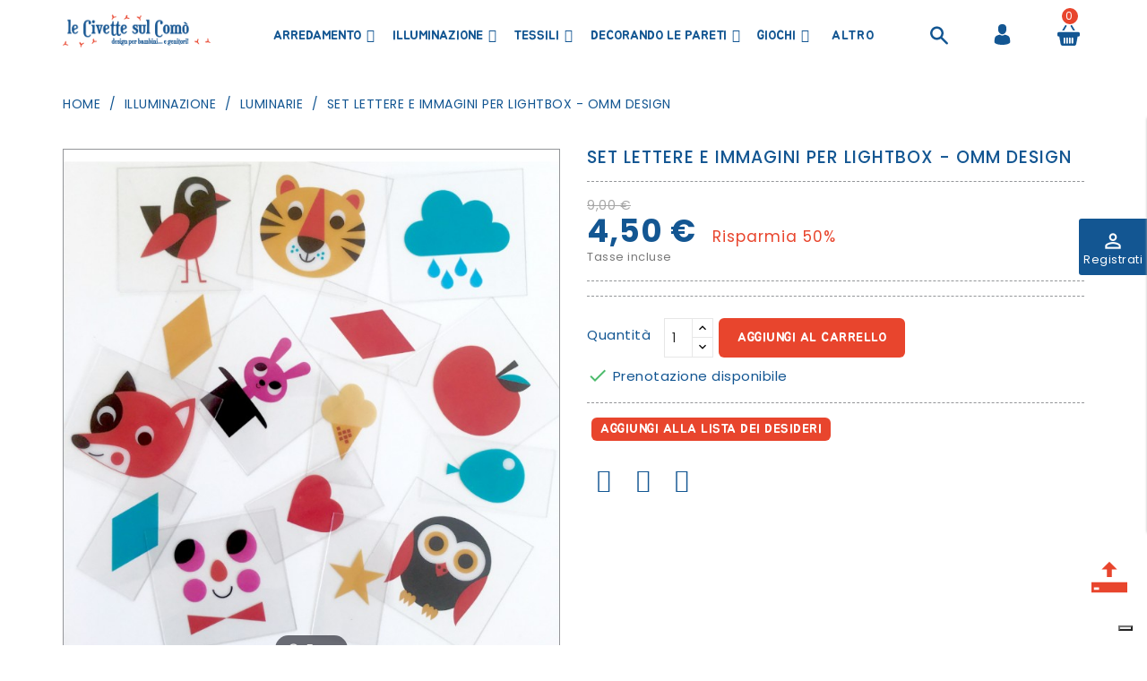

--- FILE ---
content_type: text/html; charset=utf-8
request_url: https://www.lecivettesulcomo.com/it/luminarie/2259-set-lettere-e-immagini-per-lightbox.html
body_size: 47024
content:
<!doctype html>
<html lang="it">

  <head>
    
      
  <meta charset="utf-8">


  <meta http-equiv="x-ua-compatible" content="ie=edge">



  <link rel="canonical" href="https://www.lecivettesulcomo.com/it/luminarie/2259-set-lettere-e-immagini-per-lightbox.html">

  <title>Acquista Set lettere e immagini per lightbox - Le Civette sul Comò</title>
  <meta name="description" content="Scopri Set lettere e immagini per lightbox e acquista questo prodotto direttamente sul nostro sito.">
  <meta name="keywords" content="">
      
                  <link rel="alternate" href="https://www.lecivettesulcomo.com/it/luminarie/2259-set-lettere-e-immagini-per-lightbox.html" hreflang="it">
                  <link rel="alternate" href="https://www.lecivettesulcomo.com/en/illumination/2259-set-lettere-e-immagini-per-lightbox.html" hreflang="en-us">
        



  <meta name="viewport" content="width=device-width, initial-scale=1">



  <link rel="icon" type="image/vnd.microsoft.icon" href="/img/favicon.ico?1572597936">
  <link rel="shortcut icon" type="image/x-icon" href="/img/favicon.ico?1572597936">
  <link href="https://fonts.googleapis.com/css?family=Poppins:300,400,500,600,700" rel="stylesheet">
	 <link href="https://fonts.googleapis.com/css?family=Jua" rel="stylesheet">



    <link rel="stylesheet" href="/modules/ps_checkout/views/css/payments.css?version=3.6.3" type="text/css" media="all">
  <link rel="stylesheet" href="https://www.lecivettesulcomo.com/themes/Woodhub/assets/cache/theme-0c9c78249.css" type="text/css" media="all">


<script type="text/javascript">
var LANG_RTL=0;
var langIso='it';
var baseUri='https://www.lecivettesulcomo.com/';
var WB_stickyMenu=true;
var WB_mainLayout='fullwidth';
 </script>



    <script type="text/javascript" src="https://www.lecivettesulcomo.com/themes/Woodhub/assets/cache/head-7e6fa7248.js" ></script>


  <script type="text/javascript">
        var buttonwishlist_title_add = "Aggiungi alla Lista dei desideri";
        var buttonwishlist_title_remove = "Rimuovi dalla Lista dei desideri";
        var enable_dropdown_defaultcart = 1;
        var enable_flycart_effect = 0;
        var enable_notification = 0;
        var height_cart_item = "135";
        var isLogged = false;
        var number_cartitem_display = 3;
        var prestashop = {"cart":{"products":[],"totals":{"total":{"type":"total","label":"Totale","amount":0,"value":"0,00\u00a0\u20ac"},"total_including_tax":{"type":"total","label":"Totale (IVA incl.)","amount":0,"value":"0,00\u00a0\u20ac"},"total_excluding_tax":{"type":"total","label":"Totale (IVA escl.)","amount":0,"value":"0,00\u00a0\u20ac"}},"subtotals":{"products":{"type":"products","label":"Totale parziale","amount":0,"value":"0,00\u00a0\u20ac"},"discounts":null,"shipping":{"type":"shipping","label":"Spedizione","amount":0,"value":"Gratuita"},"tax":{"type":"tax","label":"Iva inclusa","amount":0,"value":"0,00\u00a0\u20ac"}},"products_count":0,"summary_string":"0 articoli","vouchers":{"allowed":1,"added":[]},"discounts":[],"minimalPurchase":0,"minimalPurchaseRequired":""},"currency":{"name":"Euro","iso_code":"EUR","iso_code_num":"978","sign":"\u20ac"},"customer":{"lastname":null,"firstname":null,"email":null,"birthday":null,"newsletter":null,"newsletter_date_add":null,"optin":null,"website":null,"company":null,"siret":null,"ape":null,"is_logged":false,"gender":{"type":null,"name":null},"addresses":[]},"language":{"name":"Italiano (Italian)","iso_code":"it","locale":"it-IT","language_code":"it","is_rtl":"0","date_format_lite":"d\/m\/Y","date_format_full":"d\/m\/Y H:i:s","id":1},"page":{"title":"","canonical":null,"meta":{"title":"Acquista Set lettere e immagini per lightbox - Le Civette sul Com\u00f2","description":"Scopri Set lettere e immagini per lightbox e acquista questo prodotto direttamente sul nostro sito.","keywords":"","robots":"index"},"page_name":"product","body_classes":{"lang-it":true,"lang-rtl":false,"country-IT":true,"currency-EUR":true,"layout-full-width":true,"page-product":true,"tax-display-enabled":true,"product-id-2259":true,"product-Set lettere e immagini per lightbox - Omm design":true,"product-id-category-44":true,"product-id-manufacturer-170":true,"product-id-supplier-169":true,"product-available-for-order":true},"admin_notifications":[]},"shop":{"name":"Le Civette sul Com\u00f2 srl","logo":"\/img\/prestashop-logo-1552324899.jpg","stores_icon":"\/img\/logo_stores.png","favicon":"\/img\/favicon.ico"},"urls":{"base_url":"https:\/\/www.lecivettesulcomo.com\/","current_url":"https:\/\/www.lecivettesulcomo.com\/it\/luminarie\/2259-set-lettere-e-immagini-per-lightbox.html","shop_domain_url":"https:\/\/www.lecivettesulcomo.com","img_ps_url":"https:\/\/www.lecivettesulcomo.com\/img\/","img_cat_url":"https:\/\/www.lecivettesulcomo.com\/img\/c\/","img_lang_url":"https:\/\/www.lecivettesulcomo.com\/img\/l\/","img_prod_url":"https:\/\/www.lecivettesulcomo.com\/img\/p\/","img_manu_url":"https:\/\/www.lecivettesulcomo.com\/img\/m\/","img_sup_url":"https:\/\/www.lecivettesulcomo.com\/img\/su\/","img_ship_url":"https:\/\/www.lecivettesulcomo.com\/img\/s\/","img_store_url":"https:\/\/www.lecivettesulcomo.com\/img\/st\/","img_col_url":"https:\/\/www.lecivettesulcomo.com\/img\/co\/","img_url":"https:\/\/www.lecivettesulcomo.com\/themes\/Woodhub\/assets\/img\/","css_url":"https:\/\/www.lecivettesulcomo.com\/themes\/Woodhub\/assets\/css\/","js_url":"https:\/\/www.lecivettesulcomo.com\/themes\/Woodhub\/assets\/js\/","pic_url":"https:\/\/www.lecivettesulcomo.com\/upload\/","pages":{"address":"https:\/\/www.lecivettesulcomo.com\/it\/indirizzo","addresses":"https:\/\/www.lecivettesulcomo.com\/it\/indirizzi","authentication":"https:\/\/www.lecivettesulcomo.com\/it\/login","cart":"https:\/\/www.lecivettesulcomo.com\/it\/carrello","category":"https:\/\/www.lecivettesulcomo.com\/it\/index.php?controller=category","cms":"https:\/\/www.lecivettesulcomo.com\/it\/index.php?controller=cms","contact":"https:\/\/www.lecivettesulcomo.com\/it\/contattaci","discount":"https:\/\/www.lecivettesulcomo.com\/it\/buoni-sconto","guest_tracking":"https:\/\/www.lecivettesulcomo.com\/it\/tracciatura-ospite","history":"https:\/\/www.lecivettesulcomo.com\/it\/cronologia-ordini","identity":"https:\/\/www.lecivettesulcomo.com\/it\/dati-personali","index":"https:\/\/www.lecivettesulcomo.com\/it\/","my_account":"https:\/\/www.lecivettesulcomo.com\/it\/account","order_confirmation":"https:\/\/www.lecivettesulcomo.com\/it\/conferma-ordine","order_detail":"https:\/\/www.lecivettesulcomo.com\/it\/index.php?controller=order-detail","order_follow":"https:\/\/www.lecivettesulcomo.com\/it\/segui-ordine","order":"https:\/\/www.lecivettesulcomo.com\/it\/ordine","order_return":"https:\/\/www.lecivettesulcomo.com\/it\/index.php?controller=order-return","order_slip":"https:\/\/www.lecivettesulcomo.com\/it\/buono-ordine","pagenotfound":"https:\/\/www.lecivettesulcomo.com\/it\/pagina-non-trovata","password":"https:\/\/www.lecivettesulcomo.com\/it\/recupero-password","pdf_invoice":"https:\/\/www.lecivettesulcomo.com\/it\/index.php?controller=pdf-invoice","pdf_order_return":"https:\/\/www.lecivettesulcomo.com\/it\/index.php?controller=pdf-order-return","pdf_order_slip":"https:\/\/www.lecivettesulcomo.com\/it\/index.php?controller=pdf-order-slip","prices_drop":"https:\/\/www.lecivettesulcomo.com\/it\/outlet","product":"https:\/\/www.lecivettesulcomo.com\/it\/index.php?controller=product","search":"https:\/\/www.lecivettesulcomo.com\/it\/ricerca","sitemap":"https:\/\/www.lecivettesulcomo.com\/it\/mappa-del-sito","stores":"https:\/\/www.lecivettesulcomo.com\/it\/negozi","supplier":"https:\/\/www.lecivettesulcomo.com\/it\/fornitori","register":"https:\/\/www.lecivettesulcomo.com\/it\/login?create_account=1","order_login":"https:\/\/www.lecivettesulcomo.com\/it\/ordine?login=1"},"alternative_langs":{"it":"https:\/\/www.lecivettesulcomo.com\/it\/luminarie\/2259-set-lettere-e-immagini-per-lightbox.html","en-us":"https:\/\/www.lecivettesulcomo.com\/en\/illumination\/2259-set-lettere-e-immagini-per-lightbox.html"},"theme_assets":"\/themes\/Woodhub\/assets\/","actions":{"logout":"https:\/\/www.lecivettesulcomo.com\/it\/?mylogout="},"no_picture_image":{"bySize":{"small_default":{"url":"https:\/\/www.lecivettesulcomo.com\/img\/p\/it-default-small_default.jpg","width":98,"height":98},"cart_default":{"url":"https:\/\/www.lecivettesulcomo.com\/img\/p\/it-default-cart_default.jpg","width":125,"height":125},"home_default":{"url":"https:\/\/www.lecivettesulcomo.com\/img\/p\/it-default-home_default.jpg","width":282,"height":296},"medium_default":{"url":"https:\/\/www.lecivettesulcomo.com\/img\/p\/it-default-medium_default.jpg","width":452,"height":452},"large_default":{"url":"https:\/\/www.lecivettesulcomo.com\/img\/p\/it-default-large_default.jpg","width":700,"height":735}},"small":{"url":"https:\/\/www.lecivettesulcomo.com\/img\/p\/it-default-small_default.jpg","width":98,"height":98},"medium":{"url":"https:\/\/www.lecivettesulcomo.com\/img\/p\/it-default-home_default.jpg","width":282,"height":296},"large":{"url":"https:\/\/www.lecivettesulcomo.com\/img\/p\/it-default-large_default.jpg","width":700,"height":735},"legend":""}},"configuration":{"display_taxes_label":true,"display_prices_tax_incl":true,"is_catalog":false,"show_prices":true,"opt_in":{"partner":false},"quantity_discount":{"type":"discount","label":"Sconto"},"voucher_enabled":1,"return_enabled":0},"field_required":[],"breadcrumb":{"links":[{"title":"Home","url":"https:\/\/www.lecivettesulcomo.com\/it\/"},{"title":"Illuminazione","url":"https:\/\/www.lecivettesulcomo.com\/it\/17-illuminazione"},{"title":"Luminarie","url":"https:\/\/www.lecivettesulcomo.com\/it\/44-luminarie"},{"title":"Set lettere e immagini per lightbox - Omm design","url":"https:\/\/www.lecivettesulcomo.com\/it\/luminarie\/2259-set-lettere-e-immagini-per-lightbox.html"}],"count":4},"link":{"protocol_link":"https:\/\/","protocol_content":"https:\/\/"},"time":1769803108,"static_token":"f7250b248635ca6d5c0d2533295fc7f8","token":"2599e3fe363272241e69eef6b063f06a"};
        var ps_checkout3dsEnabled = true;
        var ps_checkoutAutoRenderDisabled = false;
        var ps_checkoutCancelUrl = "https:\/\/www.lecivettesulcomo.com\/it\/module\/ps_checkout\/cancel";
        var ps_checkoutCardBrands = ["MASTERCARD","VISA","AMEX"];
        var ps_checkoutCardFundingSourceImg = "\/modules\/ps_checkout\/views\/img\/payment-cards.png";
        var ps_checkoutCardLogos = {"AMEX":"\/modules\/ps_checkout\/views\/img\/amex.svg","CB_NATIONALE":"\/modules\/ps_checkout\/views\/img\/cb.svg","DINERS":"\/modules\/ps_checkout\/views\/img\/diners.svg","DISCOVER":"\/modules\/ps_checkout\/views\/img\/discover.svg","JCB":"\/modules\/ps_checkout\/views\/img\/jcb.svg","MAESTRO":"\/modules\/ps_checkout\/views\/img\/maestro.svg","MASTERCARD":"\/modules\/ps_checkout\/views\/img\/mastercard.svg","UNIONPAY":"\/modules\/ps_checkout\/views\/img\/unionpay.svg","VISA":"\/modules\/ps_checkout\/views\/img\/visa.svg"};
        var ps_checkoutCartProductCount = 0;
        var ps_checkoutCheckUrl = "https:\/\/www.lecivettesulcomo.com\/it\/module\/ps_checkout\/check";
        var ps_checkoutCheckoutTranslations = {"checkout.go.back.link.title":"Torna al pagamento","checkout.go.back.label":"Processo di acquisto","checkout.card.payment":"Pagamento con carta","checkout.page.heading":"Riepilogo dell\u2019ordine","checkout.cart.empty":"Il tuo carrello \u00e8 vuoto.","checkout.page.subheading.card":"Carta","checkout.page.subheading.paypal":"PayPal","checkout.payment.by.card":"Hai scelto di pagare con una carta.","checkout.payment.by.paypal":"Hai scelto di pagare con PayPal.","checkout.order.summary":"Ecco un riepilogo del tuo ordine:","checkout.order.amount.total":"L\u2019importo totale del tuo ordine ammonta a","checkout.order.included.tax":"(IVA inclusa)","checkout.order.confirm.label":"Confermare l\u2019ordine facendo clic su \u201cConfermo l\u2019ordine\u201d","paypal.hosted-fields.label.card-name":"Nome del titolare","paypal.hosted-fields.placeholder.card-name":"Nome del titolare","paypal.hosted-fields.label.card-number":"Numero carta","paypal.hosted-fields.placeholder.card-number":"Numero carta","paypal.hosted-fields.label.expiration-date":"Data di scadenza","paypal.hosted-fields.placeholder.expiration-date":"MM\/YY","paypal.hosted-fields.label.cvv":"Cod. di sicurezza","paypal.hosted-fields.placeholder.cvv":"XXX","payment-method-logos.title":"Pagamenti sicuri al 100%.","express-button.cart.separator":"o","express-button.checkout.express-checkout":"Acquisto rapido","error.paypal-sdk":"No PayPal Javascript SDK Instance","checkout.payment.others.link.label":"Altri metodi di pagamento","checkout.payment.others.confirm.button.label":"Confermo l\u2019ordine","checkout.form.error.label":"Si \u00e8 verificato un errore durante il pagamento. Riprova o contatta il team di supporto.","loader-component.label.header":"Grazie per l\u2019acquisto!","loader-component.label.body":"Si prega di attendere durante l'elaborazione del tuo pagamento","error.paypal-sdk.contingency.cancel":"Autenticazione del titolare della carta annullata. Si prega di scegliere un altro metodo di pagamento o riprovare.","error.paypal-sdk.contingency.error":"Si \u00e8 verificato un errore durante l'autenticazione del titolare della carta. Si prega di scegliere un altro metodo di pagamento o riprovare.","error.paypal-sdk.contingency.failure":"Autenticazione del titolare della carta fallita. Si prega di scegliere un altro metodo di pagamento o riprovare.","error.paypal-sdk.contingency.unknown":"L'identit\u00e0 del titolare della carta non pu\u00f2 essere verificata. Si prega di scegliere un altro metodo di pagamento o riprovare."};
        var ps_checkoutCheckoutUrl = "https:\/\/www.lecivettesulcomo.com\/it\/ordine";
        var ps_checkoutConfirmUrl = "https:\/\/www.lecivettesulcomo.com\/it\/conferma-ordine";
        var ps_checkoutCreateUrl = "https:\/\/www.lecivettesulcomo.com\/it\/module\/ps_checkout\/create";
        var ps_checkoutCspNonce = "";
        var ps_checkoutExpressCheckoutCartEnabled = false;
        var ps_checkoutExpressCheckoutOrderEnabled = false;
        var ps_checkoutExpressCheckoutProductEnabled = false;
        var ps_checkoutExpressCheckoutSelected = false;
        var ps_checkoutExpressCheckoutUrl = "https:\/\/www.lecivettesulcomo.com\/it\/module\/ps_checkout\/ExpressCheckout";
        var ps_checkoutFundingSource = "paypal";
        var ps_checkoutFundingSourcesSorted = ["card","paypal","paylater","bancontact","eps","giropay","ideal","mybank","p24","blik"];
        var ps_checkoutHostedFieldsContingencies = "SCA_WHEN_REQUIRED";
        var ps_checkoutHostedFieldsEnabled = true;
        var ps_checkoutHostedFieldsSelected = false;
        var ps_checkoutLoaderImage = "\/modules\/ps_checkout\/views\/img\/loader.svg";
        var ps_checkoutPartnerAttributionId = "PrestaShop_Cart_PSXO_PSDownload";
        var ps_checkoutPayLaterCartPageButtonEnabled = false;
        var ps_checkoutPayLaterCategoryPageBannerEnabled = false;
        var ps_checkoutPayLaterHomePageBannerEnabled = false;
        var ps_checkoutPayLaterOrderPageBannerEnabled = false;
        var ps_checkoutPayLaterOrderPageButtonEnabled = false;
        var ps_checkoutPayLaterOrderPageMessageEnabled = false;
        var ps_checkoutPayLaterProductPageBannerEnabled = false;
        var ps_checkoutPayLaterProductPageButtonEnabled = false;
        var ps_checkoutPayLaterProductPageMessageEnabled = false;
        var ps_checkoutPayPalButtonConfiguration = null;
        var ps_checkoutPayPalOrderId = "";
        var ps_checkoutPayPalSdkConfig = {"clientId":"AXjYFXWyb4xJCErTUDiFkzL0Ulnn-bMm4fal4G-1nQXQ1ZQxp06fOuE7naKUXGkq2TZpYSiI9xXbs4eo","merchantId":"6X8EAN2SCYQDS","currency":"EUR","intent":"capture","commit":"false","vault":"false","integrationDate":"2022-14-06","dataPartnerAttributionId":"PrestaShop_Cart_PSXO_PSDownload","dataCspNonce":"","dataEnable3ds":"true","enableFunding":"mybank,paylater","components":"marks,funding-eligibility"};
        var ps_checkoutPayWithTranslations = {"card":"Paga con carta via PayPal - pagamenti 100% sicuri","paypal":"Paga con un conto PayPal","paylater":"Paga a rate con PayPal Pay Later","bancontact":"Paga tramite Bancontact","eps":"Paga tramite EPS","giropay":"Paga tramite Giropay","ideal":"Paga tramite iDEAL","mybank":"Paga tramite MyBank","p24":"Paga tramite Przelewy24","blik":"Paga tramite BLIK"};
        var ps_checkoutPaymentMethodLogosTitleImg = "\/modules\/ps_checkout\/views\/img\/lock_checkout.svg";
        var ps_checkoutRenderPaymentMethodLogos = true;
        var ps_checkoutValidateUrl = "https:\/\/www.lecivettesulcomo.com\/it\/module\/ps_checkout\/validate";
        var ps_checkoutVersion = "3.6.3";
        var psemailsubscription_subscription = "https:\/\/www.lecivettesulcomo.com\/it\/module\/ps_emailsubscription\/subscription";
        var search_url = "https:\/\/www.lecivettesulcomo.com\/it\/ricerca";
        var show_popup = 1;
        var type_dropdown_defaultcart = "dropdown";
        var type_flycart_effect = "";
        var width_cart_item = "265";
        var wishlist_add = "Il prodotto \u00e8 stato aggiunto alla tua Lista dei desideri";
        var wishlist_cancel_txt = "Cancella";
        var wishlist_confirm_del_txt = "Eliminare questo articolo?";
        var wishlist_del_default_txt = "Non \u00e8 possibile eliminare la Lista dei desideri predefinita";
        var wishlist_email_txt = "Email";
        var wishlist_loggin_required = "Devi essere loggato per gestire la tua Lista dei desideri";
        var wishlist_ok_txt = "Ok";
        var wishlist_quantity_required = "Inserisci la quantit\u00e0";
        var wishlist_remove = "Il prodotto \u00e8 stato rimosso dalla Lista dei desideri";
        var wishlist_reset_txt = "Reimposta";
        var wishlist_send_txt = "Invia";
        var wishlist_send_wishlist_txt = "Invia wishlist";
        var wishlist_url = "https:\/\/www.lecivettesulcomo.com\/it\/module\/wbfeature\/mywishlist";
        var wishlist_viewwishlist = "Vedi la tua Lista dei desideri";
        var xprt_base_dir = "https:\/\/www.lecivettesulcomo.com\/";
      </script>


<script id="mcjs">!function(c,h,i,m,p){m=c.createElement(h),p=c.getElementsByTagName(h)[0],m.async=1,m.src=i,p.parentNode.insertBefore(m,p)}(document,"script","https://chimpstatic.com/mcjs-connected/js/users/d84c61cdfe6b66d088f0a731b/fd4f3f81c679fb8f0fbeac78c.js");</script>


  
<!-- Magic Zoom Plus Prestashop module version v5.10.3 [v1.6.94:v5.3.7] -->
<script type="text/javascript">window["mgctlbx$Pltm"] = "Prestashop";</script>
<link type="text/css" href="/modules/magiczoomplus/views/css/magiczoomplus.css" rel="stylesheet" media="screen" />
<link type="text/css" href="/modules/magiczoomplus/views/css/magiczoomplus.module.css" rel="stylesheet" media="screen" />
<script type="text/javascript" src="/modules/magiczoomplus/views/js/magiczoomplus.js"></script>
<script type="text/javascript" src="/modules/magiczoomplus/views/js/magictoolbox.utils.js"></script>
<script type="text/javascript">
	var mzOptions = {
		'zoomWidth':'auto',
		'zoomHeight':'auto',
		'zoomPosition':'right',
		'zoomDistance':15,
		'selectorTrigger':'click',
		'transitionEffect':true,
		'lazyZoom':false,
		'rightClick':false,
		'cssClass':'',
		'zoomMode':'zoom',
		'zoomOn':'hover',
		'upscale':true,
		'smoothing':true,
		'variableZoom':false,
		'zoomCaption':'off',
		'expand':'window',
		'expandZoomMode':'zoom',
		'expandZoomOn':'click',
		'expandCaption':true,
		'closeOnClickOutside':true,
		'hint':'once',
		'textHoverZoomHint':'Hover to zoom',
		'textClickZoomHint':'Click to zoom',
		'textExpandHint':'Zoom',
		'textBtnClose':'Close',
		'textBtnNext':'Next',
		'textBtnPrev':'Previous'
	}
</script>
<script type="text/javascript">
	var mzMobileOptions = {
		'zoomMode':'off',
		'textHoverZoomHint':'Touch to zoom',
		'textClickZoomHint':'Double tap or pinch to zoom',
		'textExpandHint':'Tap to expand'
	}
</script>

<script type="text/javascript">
    var isPrestaShop15x = true;
    var isPrestaShop1541 = true;
    var isPrestaShop156x = true;
    var isPrestaShop16x = true;
    var isPrestaShop17x = true;
    var mEvent = 'click';
    var originalLayout = true;
    var m360AsPrimaryImage = true && (typeof(window['Magic360']) != 'undefined');
    var useMagicScroll = false;
    var scrollItems = 3;
    var isProductMagicZoomReady = false;
    var allowHighlightActiveSelectorOnUpdate = true;
    mzOptions['onZoomReady'] = function(id) {
        //console.log('MagicZoomPlus onZoomReady: ', id);
        if (id == 'MagicZoomPlusImageMainImage') {
            isProductMagicZoomReady = true;
        }
    }
    mzOptions['onUpdate'] = function(id, oldA, newA) {
        //console.log('MagicZoomPlus onUpdate: ', id);
        if (allowHighlightActiveSelectorOnUpdate) {
            mtHighlightActiveSelector(newA);
        }
        allowHighlightActiveSelectorOnUpdate = true;
    }


</script>
<script type="text/javascript" src="/modules/magiczoomplus/views/js/product17.js"></script>

<script type="text/javascript" src="/modules/magiczoomplus/views/js/switch.js"></script>
<!--Module: ets_socicallogin -->
<script type="text/javascript">
    var ets_solo_callbackUrl = 'https://www.lecivettesulcomo.com/it/module/ets_sociallogin/oauth';
</script>
<!--/Module: ets_socicallogin--><script type="text/javascript" src="//cdn.iubenda.com/cs/tcf/stub.js"></script><script type="text/javascript">
var _iub = _iub || [];
_iub.csConfiguration = {"lang":"it","siteId":1719697,"enableCMP":true,"googleAdsPreferenceManagement":true,"cookiePolicyId":97672934, "banner":{ "acceptButtonDisplay":true,"customizeButtonDisplay":true,"position":"float-top-center","acceptButtonColor":"#0073CE","acceptButtonCaptionColor":"white","customizeButtonColor":"#DADADA","customizeButtonCaptionColor":"#4D4D4D","textColor":"black","backgroundColor":"white" }};
</script><script type="text/javascript" src="//cdn.iubenda.com/cs/iubenda_cs.js" charset="UTF-8" async></script>
			<script type='text/javascript'>
				var iCallback = function(){};

				if('callback' in _iub.csConfiguration) {
					if('onConsentGiven' in _iub.csConfiguration.callback) iCallback = _iub.csConfiguration.callback.onConsentGiven;

					_iub.csConfiguration.callback.onConsentGiven = function() {
						iCallback();

						jQuery('noscript._no_script_iub').each(function (a, b) { var el = jQuery(b); el.after(el.html()); });
					};
				};
			</script><script data-keepinline>
    var tagManagerId = 'GTM-W7JXWM6';
    var optimizeId = '';
    var gtmTrackingFeatures = {"gua":{"trackingId":"UA-150944260-1","cookieDomain":"auto","sendLimit":10,"siteSpeedSampleRate":90,"anonymizeIp":1,"userIdFeature":1,"linkAttribution":1,"remarketingFeature":0,"merchantPrefix":"","merchantSuffix":"","merchantVariant":"","businessDataFeature":0,"businessDataPrefix":"","businessDataVariant":"","crossDomainList":false,"allowLinker":true,"clientId":0,"dimensions":{"ecommProdId":1,"ecommPageType":2,"ecommTotalValue":3,"ecommCategory":4,"dynxItemId":5,"dynxItemId2":6,"dynxPageType":7,"dynxTotalValue":8}},"googleAds":{"trackingId":0,"conversionLabel":""},"bing":{"trackingId":""},"facebook":{"trackingId":"1532145726974712","catalogPrefix":"","catalogSuffix":"","catalogVariant":""},"twitter":{"trackingId":""},"goals":{"signUp":1,"socialAction":0,"coupon":0},"common":{"eventValues":{"signUpGoal":1,"socialAction":0,"coupon":0},"cartAjax":1,"productsPerPage":24,"userId":null,"currencyCode":"EUR","langCode":"it","countryCode":"IT","maxLapse":10,"signUpTypes":["new customer","guest customer"],"isNewSignUp":false,"isGuest":0,"idShop":1,"token":"7e31bf2375b867350951c8badacc105f"}};
    var checkDoNotTrack = 0;
    var disableInternalTracking = 0;
    var dataLayer = window.dataLayer || [];
    var dimensions = new Object();
    var initDataLayer = new Object();
    var gaCreate = new Object();
    var doNotTrack = (
        window.doNotTrack == "1" ||
        navigator.doNotTrack == "yes" ||
        navigator.doNotTrack == "1" ||
        navigator.msDoNotTrack == "1"
    );

    if (typeof gtmTrackingFeatures === 'object' && !disableInternalTracking) {
        if (gtmTrackingFeatures.gua.trackingId) {
            initDataLayer.gua = {
                'trackingId': gtmTrackingFeatures.gua.trackingId,
                'cookieDomain': gtmTrackingFeatures.gua.cookieDomain,
                'allowLinker':  gtmTrackingFeatures.gua.allowLinker,
                'siteSpeedSampleRate': gtmTrackingFeatures.gua.siteSpeedSampleRate,
                'anonymizeIp': gtmTrackingFeatures.gua.anonymizeIp,
                'linkAttribution': gtmTrackingFeatures.gua.linkAttribution
            };

            if (gtmTrackingFeatures.gua.remarketingFeature) {
                // assign index dimensions
                dimensions.ecommProdId = gtmTrackingFeatures.gua.dimensions.ecommProdId;
                dimensions.ecommPageType = gtmTrackingFeatures.gua.dimensions.ecommPageType;
                dimensions.ecommTotalValue = gtmTrackingFeatures.gua.dimensions.ecommTotalValue;
                dimensions.ecommCategory = gtmTrackingFeatures.gua.dimensions.ecommCategory;
            }

            if (gtmTrackingFeatures.gua.businessDataFeature) {
                // assign index dimensions
                dimensions.dynxItemId = gtmTrackingFeatures.gua.dimensions.dynxItemId;
                dimensions.dynxItemId2 = gtmTrackingFeatures.gua.dimensions.dynxItemId2;
                dimensions.dynxPageType = gtmTrackingFeatures.gua.dimensions.dynxPageType;
                dimensions.dynxTotalValue = gtmTrackingFeatures.gua.dimensions.dynxTotalValue;
            }

            // assign index dimensions to data layer
            initDataLayer.gua.dimensions = dimensions;

            if (gtmTrackingFeatures.gua.userIdFeature) {
                initDataLayer.gua.userId = gtmTrackingFeatures.common.userId;
            }

            if (gtmTrackingFeatures.gua.crossDomainList) {
                initDataLayer.gua.crossDomainList = gtmTrackingFeatures.gua.crossDomainList;
            }

            // prepare gaCreate with same configuration than GTM
            gaCreate = {
                'trackingId': gtmTrackingFeatures.gua.trackingId,
                'allowLinker': true,
                'cookieDomain': gtmTrackingFeatures.gua.cookieDomain
            };
        }

        if (gtmTrackingFeatures.googleAds.trackingId) {
            initDataLayer.googleAds = {
                'conversionId' : gtmTrackingFeatures.googleAds.trackingId,
                'conversionLabel' : gtmTrackingFeatures.googleAds.conversionLabel
            };
        }

        if (gtmTrackingFeatures.bing.trackingId) {
            initDataLayer.bing = {
                'trackingId': gtmTrackingFeatures.bing.trackingId
            };
        }

        if (gtmTrackingFeatures.facebook.trackingId) {
            initDataLayer.facebook = {
                'trackingId': gtmTrackingFeatures.facebook.trackingId
            };
        }

        if (gtmTrackingFeatures.twitter.trackingId) {
            initDataLayer.twitter = {
                'trackingId': gtmTrackingFeatures.twitter.trackingId
            };
        }

        // init common values
        initDataLayer.common = {
            'currency' : gtmTrackingFeatures.common.currencyCode,
            'langCode' : gtmTrackingFeatures.common.langCode,
            'countryCode' : gtmTrackingFeatures.common.countryCode,
            'referrer' : document.referrer,
            'userAgent' : navigator.userAgent,
            'navigatorLang' : navigator.language,
            'doNotTrack' : (checkDoNotTrack && doNotTrack)
        };

        dataLayer.push(initDataLayer);
    }
</script>
<!-- Init Tag Manager script -->
<script data-keepinline>
    if (!disableInternalTracking) {
        
        (function (w, d, s, l, i) {
            w[l] = w[l] || [];
            w[l].push({'gtm.start': new Date().getTime(), event: 'gtm.js'});
            var f = d.getElementsByTagName(s)[0];
            var j = d.createElement(s), dl = l !== 'dataLayer' ? '&l=' + l : '';
            j.async = true;
            j.src = 'https://www.googletagmanager.com/gtm.js?id=' + i + dl;
            f.parentNode.insertBefore(j, f);
        })(window, document, 'script', 'dataLayer', tagManagerId);
        
    }
</script>


    
  <meta property="og:type" content="product">
  <meta property="og:url" content="https://www.lecivettesulcomo.com/it/luminarie/2259-set-lettere-e-immagini-per-lightbox.html">
  <meta property="og:title" content="Acquista Set lettere e immagini per lightbox - Le Civette sul Comò">
  <meta property="og:site_name" content="Le Civette sul Comò srl">
  <meta property="og:description" content="Scopri Set lettere e immagini per lightbox e acquista questo prodotto direttamente sul nostro sito.">
  <meta property="og:image" content="https://www.lecivettesulcomo.com/3311-large_default/set-lettere-e-immagini-per-lightbox.jpg">
  <meta property="product:pretax_price:amount" content="3.688525">
  <meta property="product:pretax_price:currency" content="EUR">
  <meta property="product:price:amount" content="4.5">
  <meta property="product:price:currency" content="EUR">
    <meta property="product:weight:value" content="1.000000">
  <meta property="product:weight:units" content="kg">
  
  </head>


<!--div id="page-preloader" class="visible">
    <div class="preloader">
      <div id="loading-center-absolute">
            <div class="object" id="object_one"></div>
      </div>
    </div>
  </div-->
  <body id="product" class="lang-it country-it currency-eur layout-full-width page-product tax-display-enabled product-id-2259 product-set-lettere-e-immagini-per-lightbox-omm-design product-id-category-44 product-id-manufacturer-170 product-id-supplier-169 product-available-for-order fullwidth">

    
      
    

    <main>
      
              

      <header id="header">
        
          

  <nav class="header-nav">
   
        <div class="hidden-sm-down">

          <div class="col-xl-12 top-banner">
            
          </div>
               </div>
              
  </nav>
 

  <div class="header-top">
    <div class="container">
       <div class="row">
        <div id="menu-icon" class="float-xs-left hidden-lg-up">
                    <div class="navbar-header">
                        <button type="button" class="btn-navbar navbar-toggle" data-toggle="collapse" onclick="openNav()">
                                                    <div class="ico-menu">
                            <div class="bar"></div>
                            <div class="bar"></div>
                            <div class="bar"></div>
                         </div>
                                                  </button>
                    </div>
                <div id="mySidenav" class="sidenav hidden-lg-up">
                  <div class="close-nav">
                    <span class="categories">Categoria</span>
                    <a href="javascript:void(0)" class="closebtn" onclick="closeNav()"><i class="fa fa-close"></i></a>
                  </div>
                  <div id="mobile_top_menu_wrapper" class="row hidden-lg-up">
                    <div class="js-top-menu mobile" id="_mobile_top_menu"></div>
                  </div>
                </div>

            </div>
        <div class="col-xl-2 col-lg-2 col-md-2 col-sm-3 col-xs-4" id="_desktop_logo">
                            <a href="https://www.lecivettesulcomo.com/">
                  <img class="logo img-responsive" src="/img/prestashop-logo-1552324899.jpg" alt="Le Civette sul Comò srl">
                </a>
                    </div>
        <div class="col-xl-10 col-lg-10 col-md-10 position-static">
         
                   <!-- Module Megamenu-->
<div id="_desktop_top_menu" class="col-xs-12 col-xl-10 col-lg-8 col-md-8 container_wb_megamenu">
<div class="wb-menu-vertical clearfix">
	<div class="menu-vertical">
	<a href="javascript:void(0);" class="close-menu-content"><span><i class="fa fa-times" aria-hidden="true"></i></span></a>
	<ul class="menu-content">
									<li class="wbCart level-1 parent "><a href="https://www.lecivettesulcomo.com/it/16-arredamento-per-bambini" class=""><span>Arredamento</span></a><span class="icon-drop-mobile"></span><ul class="menu-dropdown cat-drop-menu "><li class="wbCart level-2 parent "><a href="https://www.lecivettesulcomo.com/it/25-mobili" class=""><span>Mobili</span></a><span class="icon-drop-mobile"></span><ul class="menu-dropdown cat-drop-menu "><li class="wbCart level-3 "><a href="https://www.lecivettesulcomo.com/it/32-cassettiere-e-fasciatoi" class=""><span>Cassettiere e fasciatoi</span></a></li><li class="wbCart level-3 "><a href="https://www.lecivettesulcomo.com/it/33-librerie-mensole-e-armadi" class=""><span>Librerie mensole e armadi</span></a></li><li class="wbCart level-3 "><a href="https://www.lecivettesulcomo.com/it/34-comodini" class=""><span>Comodini</span></a></li><li class="wbCart level-3 "><a href="https://www.lecivettesulcomo.com/it/35-tavoli-e-scrivanie" class=""><span>Tavoli e scrivanie</span></a></li><li class="wbCart level-3 "><a href="https://www.lecivettesulcomo.com/it/36-sedie-e-pouf" class=""><span>Sedie e pouf</span></a></li><li class="wbCart level-3 "><a href="https://www.lecivettesulcomo.com/it/37-contenitori-e-portagiochi" class=""><span>Contenitori e portagiochi</span></a></li></ul></li><li class="wbCart level-2 parent "><a href="https://www.lecivettesulcomo.com/it/24-letti" class=""><span>Letti</span></a><span class="icon-drop-mobile"></span><ul class="menu-dropdown cat-drop-menu "><li class="wbCart level-3 "><a href="https://www.lecivettesulcomo.com/it/27-letti-singoli" class=""><span>Letti singoli</span></a></li><li class="wbCart level-3 "><a href="https://www.lecivettesulcomo.com/it/28-letti-a-soppalco" class=""><span>Letti a soppalco</span></a></li><li class="wbCart level-3 "><a href="https://www.lecivettesulcomo.com/it/29-letti-a-castello" class=""><span>Letti a castello</span></a></li><li class="wbCart level-3 "><a href="https://www.lecivettesulcomo.com/it/30-lettini-e-culle" class=""><span>Lettini e culle</span></a></li><li class="wbCart level-3 "><a href="https://www.lecivettesulcomo.com/it/31-materassi" class=""><span>Materassi</span></a></li></ul></li></ul></li>
												<li class="wbCart level-1 parent "><a href="https://www.lecivettesulcomo.com/it/17-illuminazione" class=""><span>Illuminazione</span></a><span class="icon-drop-mobile"></span><ul class="menu-dropdown cat-drop-menu "><li class="wbCart level-2 "><a href="https://www.lecivettesulcomo.com/it/40-lampade-a-sospensione" class=""><span>Lampade a sospensione</span></a></li><li class="wbCart level-2 "><a href="https://www.lecivettesulcomo.com/it/41-lampade-da-parete" class=""><span>Lampade da parete</span></a></li><li class="wbCart level-2 "><a href="https://www.lecivettesulcomo.com/it/42-lampade-da-tavolo" class=""><span>Lampade da tavolo</span></a></li><li class="wbCart level-2 "><a href="https://www.lecivettesulcomo.com/it/43-lampade-da-terra" class=""><span>Lampade da terra</span></a></li><li class="wbCart level-2 "><a href="https://www.lecivettesulcomo.com/it/86-lampade-da-notte" class=""><span>Lampade da notte</span></a></li><li class="wbCart level-2 "><a href="https://www.lecivettesulcomo.com/it/44-luminarie" class=""><span>Luminarie</span></a></li></ul></li>
												<li class="wbCart level-1 parent "><a href="https://www.lecivettesulcomo.com/it/18-tessili" class=""><span>Tessili</span></a><span class="icon-drop-mobile"></span><ul class="menu-dropdown cat-drop-menu "><li class="wbCart level-2 "><a href="https://www.lecivettesulcomo.com/it/45-cuscini" class=""><span>Cuscini</span></a></li><li class="wbCart level-2 "><a href="https://www.lecivettesulcomo.com/it/46-tessuti" class=""><span>Tessuti</span></a></li><li class="wbCart level-2 "><a href="https://www.lecivettesulcomo.com/it/47-tende" class=""><span>Tende</span></a></li><li class="wbCart level-2 "><a href="https://www.lecivettesulcomo.com/it/48-tappeti" class=""><span>Tappeti</span></a></li></ul></li>
												<li class="wbCart level-1 parent "><a href="https://www.lecivettesulcomo.com/it/19-decorando-le-pareti" class=""><span>Decorando le pareti</span></a><span class="icon-drop-mobile"></span><ul class="menu-dropdown cat-drop-menu "><li class="wbCart level-2 "><a href="https://www.lecivettesulcomo.com/it/49-carte-da-parati" class=""><span>Carte da parati</span></a></li><li class="wbCart level-2 "><a href="https://www.lecivettesulcomo.com/it/50-stickers-e-washi-tape" class=""><span>Stickers e washi tape</span></a></li><li class="wbCart level-2 "><a href="https://www.lecivettesulcomo.com/it/51-quadri-e-poster" class=""><span>Quadri e poster</span></a></li><li class="wbCart level-2 "><a href="https://www.lecivettesulcomo.com/it/52-lavagne-e-carte-magnetiche" class=""><span>Lavagne e carte magnetiche</span></a></li><li class="wbCart level-2 "><a href="https://www.lecivettesulcomo.com/it/53-pittura" class=""><span>Pittura</span></a></li><li class="wbCart level-2 "><a href="https://www.lecivettesulcomo.com/it/82-appendiabiti-e-specchi" class=""><span>Appendiabiti e Specchi</span></a></li></ul></li>
												<li class="level-1  parent">
					
					<a href="https://www.lecivettesulcomo.com/it/20-giochi" class=""
					>
										<span>
						Giochi
											</span>
										</a>
					<span class="icon-drop-mobile"></span>
											<div class="wb-sub-menu menu-dropdown col-xs-12  ">
															<div class="wb-menu-row row ">
																														<div class="wb-menu-col col-xs-12 col-sm-12  CAT">
																									<ul class="ul-column ">
																											<li class="menu-item  item-line ">
																															<a href="https://www.lecivettesulcomo.com/it/22-libri-per-bambini">Libri</a>
																													</li>
																										</ul>
																							</div>
																											</div>
													</div>
									</li>
												<li class="wbCart level-1 parent "><a href="https://www.lecivettesulcomo.com/it/21-gesti-quotidiani" class=""><span>Gesti Quotidiani</span></a><span class="icon-drop-mobile"></span><ul class="menu-dropdown cat-drop-menu "><li class="wbCart level-2 parent "><a href="https://www.lecivettesulcomo.com/it/54-pappa" class=""><span>Pappa</span></a><span class="icon-drop-mobile"></span><ul class="menu-dropdown cat-drop-menu "><li class="wbCart level-3 "><a href="https://www.lecivettesulcomo.com/it/59-a-tavola" class=""><span>A tavola</span></a></li><li class="wbCart level-3 "><a href="https://www.lecivettesulcomo.com/it/60-bavaglini-e-grembiulini" class=""><span>Bavaglini e grembiulini</span></a></li><li class="wbCart level-3 "><a href="https://www.lecivettesulcomo.com/it/61-seggioloni" class=""><span>Seggioloni</span></a></li><li class="wbCart level-3 "><a href="https://www.lecivettesulcomo.com/it/62-borracce-borse-termiche-e-contenitori-alimentari" class=""><span>Borracce, borse termiche e contenitori alimentari</span></a></li></ul></li><li class="wbCart level-2 "><a href="https://www.lecivettesulcomo.com/it/55-scuola" class=""><span>Scuola</span></a></li><li class="wbCart level-2 parent "><a href="https://www.lecivettesulcomo.com/it/56-nanna" class=""><span>Nanna</span></a><span class="icon-drop-mobile"></span><ul class="menu-dropdown cat-drop-menu "><li class="wbCart level-3 "><a href="https://www.lecivettesulcomo.com/it/63-lenzuola-e-copripiumini" class=""><span>Lenzuola e copripiumini</span></a></li><li class="wbCart level-3 "><a href="https://www.lecivettesulcomo.com/it/64-coperte-e-copertine" class=""><span>Coperte e copertine</span></a></li><li class="wbCart level-3 "><a href="https://www.lecivettesulcomo.com/it/90-paracolpi" class=""><span>Paracolpi</span></a></li><li class="wbCart level-3 "><a href="https://www.lecivettesulcomo.com/it/91-sacchi-nanna" class=""><span>Sacchi nanna</span></a></li></ul></li><li class="wbCart level-2 parent "><a href="https://www.lecivettesulcomo.com/it/57-bagno" class=""><span>Bagno</span></a><span class="icon-drop-mobile"></span><ul class="menu-dropdown cat-drop-menu "><li class="wbCart level-3 "><a href="https://www.lecivettesulcomo.com/it/65-prodotti-per-il-bagnetto" class=""><span>Prodotti per il bagnetto</span></a></li><li class="wbCart level-3 "><a href="https://www.lecivettesulcomo.com/it/66-teli-asciugamani-e-accappatoi" class=""><span>Teli asciugamani e accappatoi</span></a></li></ul></li><li class="wbCart level-2 parent "><a href="https://www.lecivettesulcomo.com/it/58-a-spasso" class=""><span>A spasso</span></a><span class="icon-drop-mobile"></span><ul class="menu-dropdown cat-drop-menu "><li class="wbCart level-3 "><a href="https://www.lecivettesulcomo.com/it/87-valigie-e-beauty-case" class=""><span>Valigie e beauty case</span></a></li><li class="wbCart level-3 "><a href="https://www.lecivettesulcomo.com/it/88-borse-da-passeggino" class=""><span>Borse da passeggino</span></a></li><li class="wbCart level-3 "><a href="https://www.lecivettesulcomo.com/it/89-zainetti-e-borsette" class=""><span>Zainetti e borsette</span></a></li></ul></li></ul></li>
												<li class="wbCart level-1 parent "><a href="https://www.lecivettesulcomo.com/it/23-feste-e-eventi" class=""><span>Feste e Eventi</span></a><span class="icon-drop-mobile"></span><ul class="menu-dropdown cat-drop-menu "><li class="wbCart level-2 "><a href="https://www.lecivettesulcomo.com/it/96-natale" class=""><span>Natale</span></a></li></ul></li>
												<li class="level-1 ">
					
					<a href="https://www.lecivettesulcomo.com/it/97-outdoor" class=""
					>
										<span>
						Outdoor
											</span>
										</a>
					<span class="icon-drop-mobile"></span>
									</li>
												<li class="level-1 ">
					
					<a href="https://www.lecivettesulcomo.com/it/98-per-i-piu-grandi" class=""
					>
										<span>
						Per i piu&#039; grandi
											</span>
										</a>
					<span class="icon-drop-mobile"></span>
									</li>
						</ul>
	</div>
	<!-- <script type="text/javascript">
		text_more = "More";
		vnumLiItem = $("#wb-menu-vertical .menu-content li.level-1").length;
		nIpadHorizontal = 6;
		nIpadVertical = 5;
		function getHtmlHide(nIpad,vnumLiItem) 
			 {
				var htmlLiHide="";
				if($("#more_megamenu").length==0)
					for(var i=(nIpad+1);i<=vnumLiItem;i++)
						htmlLiHide+='<li>'+$('#wb-menu-vertical ul.menu-content li.level-1:nth-child('+i+')').html()+'</li>';
				return htmlLiHide;
			}

		htmlLiH = getHtmlHide(nIpadHorizontal,vnumLiItem);
		htmlLiV = getHtmlHide(nIpadVertical,vnumLiItem);
		htmlMenu=$("#wb-menu-vertical").html();
		
		$(window).load(function(){
		addMoreResponsive(nIpadHorizontal,nIpadVertical,htmlLiH,htmlLiV,htmlMenu);
		});
		$(window).resize(function(){
		addMoreResponsive(nIpadHorizontal,nIpadVertical,htmlLiH,htmlLiV,htmlMenu);
		});
	</script> -->
</div>
</div>
<!-- /Module Megamenu --> <div class="option-main">
<div id="_desktop_cart" class="d-inline-block">
  <div class="blockcart cart-preview inactive" data-refresh-url="//www.lecivettesulcomo.com/it/module/ps_shoppingcart/ajax">
    <div class="header">
              <div class="hcart"><svg width="25px" height="25px"> <use xlink:href="#hcart"></use></svg></div>
          <div class="shop-c text-xs-left d-inline-block">
            <span class="cart-count">La mia carta</span>
            <div class="cart-tot">
              <span class="cart-products-count cart-c">0</span>
              <span class="carti">Elementi</span>
              <span class="cart-s">0,00 €</span>
            </div>
        </div>
          </div>
  </div>
</div>
</div>


<div id="_desktop_user_info" class="setting dropdown js-dropdown d-inline-block">
 <div class="user-info" data-toggle="dropdown" aria-expanded="false">
 
        <a class="">
          <div class="usr"><svg width="23px" height="25px"> <use xlink:href="#huser"></use></svg><span class="hidden-md-down">il mio account <i class="fa fa-angle-down"></i></span></div>
        </a>
</div>
    
    <ul class="dropdown-menu dropdown-menu-left user-down" style="display: none;">
          <a
        href="https://www.lecivettesulcomo.com/it/account"
        title="Accedi al tuo account cliente"
        rel="nofollow"
      >
        <i class="fa fa-lock"></i>
        <span class="">Accedi</span>
      </a>
    

</ul>
</div><div id="_desktop_language_selector" class="d-inline-block">
  <div class="language-selector-wrapper">
      <div class="language-selector dropdown js-dropdown">
      
      <button data-toggle="dropdown" class="hidden-sm-down btn-unstyle" aria-haspopup="true" aria-expanded="false" aria-label="Elenco delle lingue">
        <div class="lan"><svg width="16px" height="16px"><use xlink:href="#hlan"></use></svg></div>
        <span class="expand-more">Italiano <i class="fa fa-angle-down"></i></span>
        
      </button>
      <ul class="dropdown-menu hidden-sm-down" aria-labelledby="language-selector-label">
                  <li  class="current" >
            <a href="https://www.lecivettesulcomo.com/it/luminarie/2259-set-lettere-e-immagini-per-lightbox.html" class="dropdown-item"><img class="lang-flag" src="https://www.lecivettesulcomo.com/img/l/1.jpg"/> Italiano</a>
          </li>
                  <li >
            <a href="https://www.lecivettesulcomo.com/en/illumination/2259-set-lettere-e-immagini-per-lightbox.html" class="dropdown-item"><img class="lang-flag" src="https://www.lecivettesulcomo.com/img/l/2.jpg"/> English</a>
          </li>
              </ul>
      <select class="link hidden-md-up" aria-labelledby="language-selector-label">
                  <option value="https://www.lecivettesulcomo.com/it/luminarie/2259-set-lettere-e-immagini-per-lightbox.html" selected="selected">Italiano</option>
                  <option value="https://www.lecivettesulcomo.com/en/illumination/2259-set-lettere-e-immagini-per-lightbox.html">English</option>
              </select>
      <i class="fa fa-angle-down hidden-md-up caret-d"></i>
    </div>
  </div>
</div>
<!-- Block search module TOP -->
<div class="float-xs-right d-inline-block s-c-s">
<div class="desktop-search d-inline-block">
<div class="d-search">
	<button id="search_toggle" class="search-toggle" data-toggle="collapse" onclick="openSearch()">
           <svg width="20px" height="21px">
                    <use xlink:href="#hsearch" />
           </svg>
	</button>
</div>
<div class="wbSearch" id="search_toggle_desc">
	<div id="search_block_top">
		<form id="searchbox" method="get" action="https://www.lecivettesulcomo.com/it/ricerca">
		   
			<input type="hidden" name="controller" value="search">
			
			<input type="hidden" name="orderby" value="position" />
			<input type="hidden" name="orderway" value="desc" />
			<select id="search_category" name="search_category" class="form-control float-xs-left text-capitalize">
				<option value="all">Ovunque</option>
				<option value="2">Home</option><option value="16">--Arredamento</option><option value="25">----Mobili</option><option value="32">------Cassettiere e fasciatoi</option><option value="33">------Librerie mensole e armadi</option><option value="34">------Comodini</option><option value="35">------Tavoli e scrivanie</option><option value="36">------Sedie e pouf</option><option value="37">------Contenitori e portagiochi</option><option value="24">----Letti</option><option value="27">------Letti singoli</option><option value="28">------Letti a soppalco</option><option value="29">------Letti a castello</option><option value="30">------Lettini e culle</option><option value="31">------Materassi</option><option value="17">--Illuminazione</option><option value="40">----Lampade a sospensione</option><option value="41">----Lampade da parete</option><option value="42">----Lampade da tavolo</option><option value="43">----Lampade da terra</option><option value="86">----Lampade da notte</option><option value="44">----Luminarie</option><option value="18">--Tessili</option><option value="45">----Cuscini</option><option value="46">----Tessuti</option><option value="47">----Tende</option><option value="48">----Tappeti</option><option value="19">--Decorando le pareti</option><option value="49">----Carte da parati</option><option value="50">----Stickers e washi tape</option><option value="51">----Quadri e poster</option><option value="52">----Lavagne e carte magnetiche</option><option value="53">----Pittura</option><option value="82">----Appendiabiti e Specchi</option><option value="20">--Giochi</option><option value="21">--Gesti Quotidiani</option><option value="54">----Pappa</option><option value="59">------A tavola</option><option value="60">------Bavaglini e grembiulini</option><option value="61">------Seggioloni</option><option value="62">------Borracce, borse termiche e contenitori alimentari</option><option value="55">----Scuola</option><option value="56">----Nanna</option><option value="63">------Lenzuola e copripiumini</option><option value="64">------Coperte e copertine</option><option value="90">------Paracolpi</option><option value="91">------Sacchi nanna</option><option value="57">----Bagno</option><option value="65">------Prodotti per il bagnetto</option><option value="66">------Teli asciugamani e accappatoi</option><option value="58">----A spasso</option><option value="87">------Valigie e beauty case</option><option value="88">------Borse da passeggino</option><option value="89">------Zainetti e borsette</option><option value="22">--Libri</option><option value="23">--Feste e Eventi</option><option value="96">----Natale</option><option value="97">--Outdoor</option><option value="98">--Per i piu\' grandi</option>
			</select>
			<input class="search_query form-control float-xs-left text-capitalize" type="text" id="search_query_top" name="s" placeholder="Cerca nel negozio" value="" />
			
			<div id="wb_url_ajax_search" style="display:none">
			<input type="hidden" value="https://www.lecivettesulcomo.com/modules/wbblocksearch/controller_ajax_search.php" class="url_ajax" />
			</div>
			<button type="submit" name="submit_search" class="btn btn-default button-search">
				<span class="f1 text-capitalize">Cerca</span>
			</button>
		</form>
		<a href="javascript:void(0)" class="closebtn float-xs-right close-nav" onclick="closeSearch()"><i class="fa fa-close"></i></a>
	</div>
</div>
</div>
<script type="text/javascript">
var limit_character = "<p class='limit'>Scrivi almeno 3 caratteri</p>";
var close_text = "Chiudi";
</script>
<!-- /Block search module TOP -->
<div class="ets_solo_social_wrapper hover slw_and_alw slw pos_right mobile">
                <div class="ets_solo_slide_widget">
            <span class="ets_solo_title">
                            <i class="material-icons">perm_identity</i>
            <br/>
            Registrati</span>
        </div>
        <style type="text/css">
            
            .ets_solo_slide_widget:not(.active){
                background-color:#2fb5d2;
                color:#ffffff;
            }
            
            .ets_solo_slide_widget:not(.active):hover{
                background-color:#2592a9;
            }
        </style>
                        <span class="ets_solo_account_close button" title="">
                <span class="text_close">Chiudere</span>
            </span>
            <span class="ets_solo_account_close overlay">

            </span>
            <div class="ets_solo_wrapper_content slw_and_alw slw">

                                <h3 class="ets_solo_social_title">
                Accedi con un account social
            </h3>
                    
                <ul class="ets_solo_social">
                                                                                                    <li class="ets_solo_social_item item_type_custom facebook active "
                         data-auth="Facebook">

                        <span class="ets_solo_social_btn medium rounded custom">

                                                                                
                                <i title="Facebook"
                                   class="">

                                                                            <svg width="40" height="40" viewBox="0 0 1792 1792" xmlns="http://www.w3.org/2000/svg"><path d="M1343 12v264h-157q-86 0-116 36t-30 108v189h293l-39 296h-254v759h-306v-759h-255v-296h255v-218q0-186 104-288.5t277-102.5q147 0 228 12z"/></svg>
                                                                    </i>
                                                                                                                                                                                                                Fai il login con Facebook                                            </span>
                    </li>
                                                                                <li class="ets_solo_social_item item_type_custom google active google_new_desginer light"
                         data-auth="Google">

                        <span class="ets_solo_social_btn medium rounded custom">

                                                                                                                <i class="svg_gl">
                                <svg xmlns="http://www.w3.org/2000/svg"  viewBox="0 0 48 48" width="96px" height="96px">
                                <path fill="#FFC107" d="M43.611,20.083H42V20H24v8h11.303c-1.649,4.657-6.08,8-11.303,8c-6.627,0-12-5.373-12-12c0-6.627,5.373-12,12-12c3.059,0,5.842,1.154,7.961,3.039l5.657-5.657C34.046,6.053,29.268,4,24,4C12.955,4,4,12.955,4,24c0,11.045,8.955,20,20,20c11.045,0,20-8.955,20-20C44,22.659,43.862,21.35,43.611,20.083z"/>
                                <path fill="#FF3D00" d="M6.306,14.691l6.571,4.819C14.655,15.108,18.961,12,24,12c3.059,0,5.842,1.154,7.961,3.039l5.657-5.657C34.046,6.053,29.268,4,24,4C16.318,4,9.656,8.337,6.306,14.691z"/>
                                <path fill="#4CAF50" d="M24,44c5.166,0,9.86-1.977,13.409-5.192l-6.19-5.238C29.211,35.091,26.715,36,24,36c-5.202,0-9.619-3.317-11.283-7.946l-6.522,5.025C9.505,39.556,16.227,44,24,44z"/>
                                <path fill="#1976D2" d="M43.611,20.083H42V20H24v8h11.303c-0.792,2.237-2.231,4.166-4.087,5.571c0.001-0.001,0.002-0.001,0.003-0.002l6.19,5.238C36.971,39.205,44,34,44,24C44,22.659,43.862,21.35,43.611,20.083z"/>
                                </svg>
                                </i>
                                                                                                                                                                                                                Fai il login con Google                                            </span>
                    </li>
                                                                                                                                                                                                                                                                                                                                                                                                                                                                                                                                                                                                                                                                                                                                                                                                                                                                                                                                                                                                                                                                                                                                                                                                                                                                                                                                                                                                                                                        </ul>
                    
                            <div class="ets_solo_or"><span>Oppure accedi con</span></div>
            <section class="solo-login-form">
                <form class="solo-login-form-slw" data-hook="slw" action="https://www.lecivettesulcomo.com/it/module/ets_sociallogin/oauth" method="post">
                    <section>
                        <div class="form-group row ">
                            <div class="col-md-12">
                                <input class="form-control" name="email" value="" placeholder="Inserisci il tuo indirizzo email..." required="" type="email">
                            </div>
                        </div>
                        <div class="form-group row ">
                            <div class="col-md-12">
                                <input class="form-control js-child-focus js-visible-password" placeholder="Inserisci la tua password..." name="password" value="" pattern=".{5,}" required="" type="password">
                            </div>
                        </div>
                    </section>
                    <footer class="form-footer text-sm-center clearfix">
                                                <input name="ajax" value="1" type="hidden">
                        <input name="solo_submitLogin" value="1" type="hidden">
                                                <button class="solo-submit-login-slw btn btn-primary" data-link-action="sign-in" type="submit">Accesso</button>
                        <div class="forgot-password">
                            <a href="https://www.lecivettesulcomo.com/it/recupero-password" rel="nofollow">Hai dimenticato la password?</a>
                        </div>
                        <div class="no-account">
                            <a href="https://www.lecivettesulcomo.com/it/login?create_account=1" data-link-action="display-register-form">Nessun account? Crea un account</a>
                        </div>
                    </footer>
                </form>
            </section>
                            </div>
    </div>


           <div class="d-inline-block" id="_mobile_user_info"></div>
          <div id="_mobile_currency_selector" class="d-inline-block"></div>
          <div id="_mobile_language_selector" class="d-inline-block"></div>
          <div class="d-inline-block" id="_mobile_cart"></div>  
          <div class="clearfix"></div>
        </div>
      </div>
    </div>
  </div>
<div class="menu-bg">
  <div class="container menu-li">
    <div class="row">
      
          
        
      </div>
</div>
</div> 
        
      </header>

      
        
<aside id="notifications">
  <div class="">
    
    
    
      </div>
</aside>
      

      <section id="wrapper">
        <div class="container">
          <div class="row">
          
            <nav data-depth="4" class="breadcrumb">
  <ol itemscope itemtype="http://schema.org/BreadcrumbList">
    
              
          <li itemprop="itemListElement" itemscope itemtype="http://schema.org/ListItem">
            <a itemprop="item" href="https://www.lecivettesulcomo.com/it/">
              <span itemprop="name">Home</span>
            </a>
            <meta itemprop="position" content="1">
          </li>
        
              
          <li itemprop="itemListElement" itemscope itemtype="http://schema.org/ListItem">
            <a itemprop="item" href="https://www.lecivettesulcomo.com/it/17-illuminazione">
              <span itemprop="name">Illuminazione</span>
            </a>
            <meta itemprop="position" content="2">
          </li>
        
              
          <li itemprop="itemListElement" itemscope itemtype="http://schema.org/ListItem">
            <a itemprop="item" href="https://www.lecivettesulcomo.com/it/44-luminarie">
              <span itemprop="name">Luminarie</span>
            </a>
            <meta itemprop="position" content="3">
          </li>
        
              
          <li itemprop="itemListElement" itemscope itemtype="http://schema.org/ListItem">
            <a itemprop="item" href="https://www.lecivettesulcomo.com/it/luminarie/2259-set-lettere-e-immagini-per-lightbox.html">
              <span itemprop="name">Set lettere e immagini per lightbox - Omm design</span>
            </a>
            <meta itemprop="position" content="4">
          </li>
        
          
  </ol>
</nav>
          

          

          
  <div id="content-wrapper" class="col-xs-12">
    
    

  <section id="main" itemscope itemtype="https://schema.org/Product">
    <meta itemprop="url" content="https://www.lecivettesulcomo.com/it/luminarie/2259-set-lettere-e-immagini-per-lightbox.html">

    <div class="pro-img-page row">
      <div class="col-lg-6 col-xl-5 col-sm-6 col-md-6 col-xs-12 sticky-zoom">
        
          <section class="page-content" id="content">
            
              
                <div class="hidden-important"><div class="images-container">
  
    <div class="product-cover">
      <img id="zoom" class="js-qv-product-cover" src="https://www.lecivettesulcomo.com/3311-large_default/set-lettere-e-immagini-per-lightbox.jpg" alt="" title="" style="width:100%;" itemprop="image">
      
      <div class="layer hidden-lg-up" data-toggle="modal" data-target="#product-modal">
        <i class="material-icons zoom-in">&#xE8FF;</i>
      </div>
    </div>
  

  
    <div id="webizoom" class="js-qv-mask mask">
      <ul class="product-images js-qv-product-images-disabled">
                  <li class="thumb-container">
            <a class="thumb-container " data-image="https://www.lecivettesulcomo.com/3313-medium_default/set-lettere-e-immagini-per-lightbox.jpg" data-zoom-image="https://www.lecivettesulcomo.com/3313-large_default/set-lettere-e-immagini-per-lightbox.jpg">
            <img
              class="thumb js-thumb "
              data-image-medium-src="https://www.lecivettesulcomo.com/3313-medium_default/set-lettere-e-immagini-per-lightbox.jpg"
              data-image-large-src="https://www.lecivettesulcomo.com/3313-large_default/set-lettere-e-immagini-per-lightbox.jpg"
              src="https://www.lecivettesulcomo.com/3313-large_default/set-lettere-e-immagini-per-lightbox.jpg"
              alt=""
              title=""
              width="100"
              itemprop="image"
            >
          </a>
          </li>
                  <li class="thumb-container">
            <a class="thumb-container active" data-image="https://www.lecivettesulcomo.com/3311-medium_default/set-lettere-e-immagini-per-lightbox.jpg" data-zoom-image="https://www.lecivettesulcomo.com/3311-large_default/set-lettere-e-immagini-per-lightbox.jpg">
            <img
              class="thumb js-thumb  selected "
              data-image-medium-src="https://www.lecivettesulcomo.com/3311-medium_default/set-lettere-e-immagini-per-lightbox.jpg"
              data-image-large-src="https://www.lecivettesulcomo.com/3311-large_default/set-lettere-e-immagini-per-lightbox.jpg"
              src="https://www.lecivettesulcomo.com/3311-large_default/set-lettere-e-immagini-per-lightbox.jpg"
              alt=""
              title=""
              width="100"
              itemprop="image"
            >
          </a>
          </li>
                  <li class="thumb-container">
            <a class="thumb-container " data-image="https://www.lecivettesulcomo.com/25198-medium_default/set-lettere-e-immagini-per-lightbox.jpg" data-zoom-image="https://www.lecivettesulcomo.com/25198-large_default/set-lettere-e-immagini-per-lightbox.jpg">
            <img
              class="thumb js-thumb "
              data-image-medium-src="https://www.lecivettesulcomo.com/25198-medium_default/set-lettere-e-immagini-per-lightbox.jpg"
              data-image-large-src="https://www.lecivettesulcomo.com/25198-large_default/set-lettere-e-immagini-per-lightbox.jpg"
              src="https://www.lecivettesulcomo.com/25198-large_default/set-lettere-e-immagini-per-lightbox.jpg"
              alt=""
              title=""
              width="100"
              itemprop="image"
            >
          </a>
          </li>
                  <li class="thumb-container">
            <a class="thumb-container " data-image="https://www.lecivettesulcomo.com/3312-medium_default/set-lettere-e-immagini-per-lightbox.jpg" data-zoom-image="https://www.lecivettesulcomo.com/3312-large_default/set-lettere-e-immagini-per-lightbox.jpg">
            <img
              class="thumb js-thumb "
              data-image-medium-src="https://www.lecivettesulcomo.com/3312-medium_default/set-lettere-e-immagini-per-lightbox.jpg"
              data-image-large-src="https://www.lecivettesulcomo.com/3312-large_default/set-lettere-e-immagini-per-lightbox.jpg"
              src="https://www.lecivettesulcomo.com/3312-large_default/set-lettere-e-immagini-per-lightbox.jpg"
              alt=""
              title=""
              width="100"
              itemprop="image"
            >
          </a>
          </li>
                  <li class="thumb-container">
            <a class="thumb-container " data-image="https://www.lecivettesulcomo.com/3314-medium_default/set-lettere-e-immagini-per-lightbox.jpg" data-zoom-image="https://www.lecivettesulcomo.com/3314-large_default/set-lettere-e-immagini-per-lightbox.jpg">
            <img
              class="thumb js-thumb "
              data-image-medium-src="https://www.lecivettesulcomo.com/3314-medium_default/set-lettere-e-immagini-per-lightbox.jpg"
              data-image-large-src="https://www.lecivettesulcomo.com/3314-large_default/set-lettere-e-immagini-per-lightbox.jpg"
              src="https://www.lecivettesulcomo.com/3314-large_default/set-lettere-e-immagini-per-lightbox.jpg"
              alt=""
              title=""
              width="100"
              itemprop="image"
            >
          </a>
          </li>
                  <li class="thumb-container">
            <a class="thumb-container " data-image="https://www.lecivettesulcomo.com/3317-medium_default/set-lettere-e-immagini-per-lightbox.jpg" data-zoom-image="https://www.lecivettesulcomo.com/3317-large_default/set-lettere-e-immagini-per-lightbox.jpg">
            <img
              class="thumb js-thumb "
              data-image-medium-src="https://www.lecivettesulcomo.com/3317-medium_default/set-lettere-e-immagini-per-lightbox.jpg"
              data-image-large-src="https://www.lecivettesulcomo.com/3317-large_default/set-lettere-e-immagini-per-lightbox.jpg"
              src="https://www.lecivettesulcomo.com/3317-large_default/set-lettere-e-immagini-per-lightbox.jpg"
              alt=""
              title=""
              width="100"
              itemprop="image"
            >
          </a>
          </li>
                  <li class="thumb-container">
            <a class="thumb-container " data-image="https://www.lecivettesulcomo.com/3318-medium_default/set-lettere-e-immagini-per-lightbox.jpg" data-zoom-image="https://www.lecivettesulcomo.com/3318-large_default/set-lettere-e-immagini-per-lightbox.jpg">
            <img
              class="thumb js-thumb "
              data-image-medium-src="https://www.lecivettesulcomo.com/3318-medium_default/set-lettere-e-immagini-per-lightbox.jpg"
              data-image-large-src="https://www.lecivettesulcomo.com/3318-large_default/set-lettere-e-immagini-per-lightbox.jpg"
              src="https://www.lecivettesulcomo.com/3318-large_default/set-lettere-e-immagini-per-lightbox.jpg"
              alt=""
              title=""
              width="100"
              itemprop="image"
            >
          </a>
          </li>
                  <li class="thumb-container">
            <a class="thumb-container " data-image="https://www.lecivettesulcomo.com/25194-medium_default/set-lettere-e-immagini-per-lightbox.jpg" data-zoom-image="https://www.lecivettesulcomo.com/25194-large_default/set-lettere-e-immagini-per-lightbox.jpg">
            <img
              class="thumb js-thumb "
              data-image-medium-src="https://www.lecivettesulcomo.com/25194-medium_default/set-lettere-e-immagini-per-lightbox.jpg"
              data-image-large-src="https://www.lecivettesulcomo.com/25194-large_default/set-lettere-e-immagini-per-lightbox.jpg"
              src="https://www.lecivettesulcomo.com/25194-large_default/set-lettere-e-immagini-per-lightbox.jpg"
              alt=""
              title=""
              width="100"
              itemprop="image"
            >
          </a>
          </li>
                  <li class="thumb-container">
            <a class="thumb-container " data-image="https://www.lecivettesulcomo.com/25195-medium_default/set-lettere-e-immagini-per-lightbox.jpg" data-zoom-image="https://www.lecivettesulcomo.com/25195-large_default/set-lettere-e-immagini-per-lightbox.jpg">
            <img
              class="thumb js-thumb "
              data-image-medium-src="https://www.lecivettesulcomo.com/25195-medium_default/set-lettere-e-immagini-per-lightbox.jpg"
              data-image-large-src="https://www.lecivettesulcomo.com/25195-large_default/set-lettere-e-immagini-per-lightbox.jpg"
              src="https://www.lecivettesulcomo.com/25195-large_default/set-lettere-e-immagini-per-lightbox.jpg"
              alt=""
              title=""
              width="100"
              itemprop="image"
            >
          </a>
          </li>
                  <li class="thumb-container">
            <a class="thumb-container " data-image="https://www.lecivettesulcomo.com/25196-medium_default/set-lettere-e-immagini-per-lightbox.jpg" data-zoom-image="https://www.lecivettesulcomo.com/25196-large_default/set-lettere-e-immagini-per-lightbox.jpg">
            <img
              class="thumb js-thumb "
              data-image-medium-src="https://www.lecivettesulcomo.com/25196-medium_default/set-lettere-e-immagini-per-lightbox.jpg"
              data-image-large-src="https://www.lecivettesulcomo.com/25196-large_default/set-lettere-e-immagini-per-lightbox.jpg"
              src="https://www.lecivettesulcomo.com/25196-large_default/set-lettere-e-immagini-per-lightbox.jpg"
              alt=""
              title=""
              width="100"
              itemprop="image"
            >
          </a>
          </li>
               
      </ul>
    </div>

  
     
</div></div><!-- Begin magiczoomplus -->
<div class="mt-images-container">
    <div class="product-cover">
      <style>
div.MagicToolboxSelectorsContainer .selector-max-height {
    max-height: 98px !important;
    max-width: 98px !important;
}
</style><div class="magic-slide mt-active" data-magic-slide="zoom"><a id="MagicZoomPlusImageMainImage"  class="MagicZoom" href="https://www.lecivettesulcomo.com/3311-large_default/set-lettere-e-immagini-per-lightbox.jpg" title="Set lettere e immagini per lightbox - Omm design" data-options="zoomMode:off;expandZoomOn:always;"><img class="no-sirv-lazy-load" itemprop="image" src="https://www.lecivettesulcomo.com/3311-large_default/set-lettere-e-immagini-per-lightbox.jpg"   alt="Set lettere e immagini per lightbox - Omm design" /></a></div><div class="magic-slide" data-magic-slide="360"></div>    </div>
    <div class="MagicToolboxSelectorsContainer js-qv-mask mask">
      <ul id="MagicToolboxSelectors2259" class="product-images js-qv-product-images">
          <li class="thumb-container" style="white-space: nowrap;">
            <a class="magictoolbox-selector thumb" data-mt-selector-id="3313" onclick="return false;" data-magic-slide-id="zoom" data-zoom-id="MagicZoomPlusImageMainImage" href="https://www.lecivettesulcomo.com/3313-large_default/set-lettere-e-immagini-per-lightbox.jpg"  data-image="https://www.lecivettesulcomo.com/3313-large_default/set-lettere-e-immagini-per-lightbox.jpg"><img src="https://www.lecivettesulcomo.com/3313-small_default/set-lettere-e-immagini-per-lightbox.jpg"  alt="" /></a></li>
	<li class="thumb-container" style="white-space: nowrap"><a class="magictoolbox-selector thumb" data-mt-selector-id="3311" onclick="return false;" data-magic-slide-id="zoom" data-zoom-id="MagicZoomPlusImageMainImage" href="https://www.lecivettesulcomo.com/3311-large_default/set-lettere-e-immagini-per-lightbox.jpg"  data-image="https://www.lecivettesulcomo.com/3311-large_default/set-lettere-e-immagini-per-lightbox.jpg"><img src="https://www.lecivettesulcomo.com/3311-small_default/set-lettere-e-immagini-per-lightbox.jpg"  alt="" /></a></li>
	<li class="thumb-container" style="white-space: nowrap"><a class="magictoolbox-selector thumb" data-mt-selector-id="25198" onclick="return false;" data-magic-slide-id="zoom" data-zoom-id="MagicZoomPlusImageMainImage" href="https://www.lecivettesulcomo.com/25198-large_default/set-lettere-e-immagini-per-lightbox.jpg"  data-image="https://www.lecivettesulcomo.com/25198-large_default/set-lettere-e-immagini-per-lightbox.jpg"><img src="https://www.lecivettesulcomo.com/25198-small_default/set-lettere-e-immagini-per-lightbox.jpg"  alt="" /></a></li>
	<li class="thumb-container" style="white-space: nowrap"><a class="magictoolbox-selector thumb" data-mt-selector-id="3312" onclick="return false;" data-magic-slide-id="zoom" data-zoom-id="MagicZoomPlusImageMainImage" href="https://www.lecivettesulcomo.com/3312-large_default/set-lettere-e-immagini-per-lightbox.jpg"  data-image="https://www.lecivettesulcomo.com/3312-large_default/set-lettere-e-immagini-per-lightbox.jpg"><img src="https://www.lecivettesulcomo.com/3312-small_default/set-lettere-e-immagini-per-lightbox.jpg"  alt="" /></a></li>
	<li class="thumb-container" style="white-space: nowrap"><a class="magictoolbox-selector thumb" data-mt-selector-id="3314" onclick="return false;" data-magic-slide-id="zoom" data-zoom-id="MagicZoomPlusImageMainImage" href="https://www.lecivettesulcomo.com/3314-large_default/set-lettere-e-immagini-per-lightbox.jpg"  data-image="https://www.lecivettesulcomo.com/3314-large_default/set-lettere-e-immagini-per-lightbox.jpg"><img src="https://www.lecivettesulcomo.com/3314-small_default/set-lettere-e-immagini-per-lightbox.jpg"  alt="" /></a></li>
	<li class="thumb-container" style="white-space: nowrap"><a class="magictoolbox-selector thumb" data-mt-selector-id="3317" onclick="return false;" data-magic-slide-id="zoom" data-zoom-id="MagicZoomPlusImageMainImage" href="https://www.lecivettesulcomo.com/3317-large_default/set-lettere-e-immagini-per-lightbox.jpg"  data-image="https://www.lecivettesulcomo.com/3317-large_default/set-lettere-e-immagini-per-lightbox.jpg"><img src="https://www.lecivettesulcomo.com/3317-small_default/set-lettere-e-immagini-per-lightbox.jpg"  alt="" /></a></li>
	<li class="thumb-container" style="white-space: nowrap"><a class="magictoolbox-selector thumb" data-mt-selector-id="3318" onclick="return false;" data-magic-slide-id="zoom" data-zoom-id="MagicZoomPlusImageMainImage" href="https://www.lecivettesulcomo.com/3318-large_default/set-lettere-e-immagini-per-lightbox.jpg"  data-image="https://www.lecivettesulcomo.com/3318-large_default/set-lettere-e-immagini-per-lightbox.jpg"><img src="https://www.lecivettesulcomo.com/3318-small_default/set-lettere-e-immagini-per-lightbox.jpg"  alt="" /></a></li>
	<li class="thumb-container" style="white-space: nowrap"><a class="magictoolbox-selector thumb" data-mt-selector-id="25194" onclick="return false;" data-magic-slide-id="zoom" data-zoom-id="MagicZoomPlusImageMainImage" href="https://www.lecivettesulcomo.com/25194-large_default/set-lettere-e-immagini-per-lightbox.jpg"  data-image="https://www.lecivettesulcomo.com/25194-large_default/set-lettere-e-immagini-per-lightbox.jpg"><img src="https://www.lecivettesulcomo.com/25194-small_default/set-lettere-e-immagini-per-lightbox.jpg"  alt="" /></a></li>
	<li class="thumb-container" style="white-space: nowrap"><a class="magictoolbox-selector thumb" data-mt-selector-id="25195" onclick="return false;" data-magic-slide-id="zoom" data-zoom-id="MagicZoomPlusImageMainImage" href="https://www.lecivettesulcomo.com/25195-large_default/set-lettere-e-immagini-per-lightbox.jpg"  data-image="https://www.lecivettesulcomo.com/25195-large_default/set-lettere-e-immagini-per-lightbox.jpg"><img src="https://www.lecivettesulcomo.com/25195-small_default/set-lettere-e-immagini-per-lightbox.jpg"  alt="" /></a></li>
	<li class="thumb-container" style="white-space: nowrap"><a class="magictoolbox-selector thumb" data-mt-selector-id="25196" onclick="return false;" data-magic-slide-id="zoom" data-zoom-id="MagicZoomPlusImageMainImage" href="https://www.lecivettesulcomo.com/25196-large_default/set-lettere-e-immagini-per-lightbox.jpg"  data-image="https://www.lecivettesulcomo.com/25196-large_default/set-lettere-e-immagini-per-lightbox.jpg"><img src="https://www.lecivettesulcomo.com/25196-small_default/set-lettere-e-immagini-per-lightbox.jpg"  alt="" /></a>          </li>
      </ul>
    </div>
    </div>
<!-- End magiczoomplus -->

<script type="text/javascript">
    //<![CDATA[
    var mtCombinationData = {"selectors":{"3313":"<a class=\"magictoolbox-selector thumb\" data-mt-selector-id=\"3313\" onclick=\"return false;\" data-magic-slide-id=\"zoom\" data-zoom-id=\"MagicZoomPlusImageMainImage\" href=\"https:\/\/www.lecivettesulcomo.com\/3313-large_default\/set-lettere-e-immagini-per-lightbox.jpg\"  data-image=\"https:\/\/www.lecivettesulcomo.com\/3313-large_default\/set-lettere-e-immagini-per-lightbox.jpg\"><img src=\"https:\/\/www.lecivettesulcomo.com\/3313-small_default\/set-lettere-e-immagini-per-lightbox.jpg\"  alt=\"\" \/><\/a>","3311":"<a class=\"magictoolbox-selector thumb\" data-mt-selector-id=\"3311\" onclick=\"return false;\" data-magic-slide-id=\"zoom\" data-zoom-id=\"MagicZoomPlusImageMainImage\" href=\"https:\/\/www.lecivettesulcomo.com\/3311-large_default\/set-lettere-e-immagini-per-lightbox.jpg\"  data-image=\"https:\/\/www.lecivettesulcomo.com\/3311-large_default\/set-lettere-e-immagini-per-lightbox.jpg\"><img src=\"https:\/\/www.lecivettesulcomo.com\/3311-small_default\/set-lettere-e-immagini-per-lightbox.jpg\"  alt=\"\" \/><\/a>","25198":"<a class=\"magictoolbox-selector thumb\" data-mt-selector-id=\"25198\" onclick=\"return false;\" data-magic-slide-id=\"zoom\" data-zoom-id=\"MagicZoomPlusImageMainImage\" href=\"https:\/\/www.lecivettesulcomo.com\/25198-large_default\/set-lettere-e-immagini-per-lightbox.jpg\"  data-image=\"https:\/\/www.lecivettesulcomo.com\/25198-large_default\/set-lettere-e-immagini-per-lightbox.jpg\"><img src=\"https:\/\/www.lecivettesulcomo.com\/25198-small_default\/set-lettere-e-immagini-per-lightbox.jpg\"  alt=\"\" \/><\/a>","3312":"<a class=\"magictoolbox-selector thumb\" data-mt-selector-id=\"3312\" onclick=\"return false;\" data-magic-slide-id=\"zoom\" data-zoom-id=\"MagicZoomPlusImageMainImage\" href=\"https:\/\/www.lecivettesulcomo.com\/3312-large_default\/set-lettere-e-immagini-per-lightbox.jpg\"  data-image=\"https:\/\/www.lecivettesulcomo.com\/3312-large_default\/set-lettere-e-immagini-per-lightbox.jpg\"><img src=\"https:\/\/www.lecivettesulcomo.com\/3312-small_default\/set-lettere-e-immagini-per-lightbox.jpg\"  alt=\"\" \/><\/a>","3314":"<a class=\"magictoolbox-selector thumb\" data-mt-selector-id=\"3314\" onclick=\"return false;\" data-magic-slide-id=\"zoom\" data-zoom-id=\"MagicZoomPlusImageMainImage\" href=\"https:\/\/www.lecivettesulcomo.com\/3314-large_default\/set-lettere-e-immagini-per-lightbox.jpg\"  data-image=\"https:\/\/www.lecivettesulcomo.com\/3314-large_default\/set-lettere-e-immagini-per-lightbox.jpg\"><img src=\"https:\/\/www.lecivettesulcomo.com\/3314-small_default\/set-lettere-e-immagini-per-lightbox.jpg\"  alt=\"\" \/><\/a>","3317":"<a class=\"magictoolbox-selector thumb\" data-mt-selector-id=\"3317\" onclick=\"return false;\" data-magic-slide-id=\"zoom\" data-zoom-id=\"MagicZoomPlusImageMainImage\" href=\"https:\/\/www.lecivettesulcomo.com\/3317-large_default\/set-lettere-e-immagini-per-lightbox.jpg\"  data-image=\"https:\/\/www.lecivettesulcomo.com\/3317-large_default\/set-lettere-e-immagini-per-lightbox.jpg\"><img src=\"https:\/\/www.lecivettesulcomo.com\/3317-small_default\/set-lettere-e-immagini-per-lightbox.jpg\"  alt=\"\" \/><\/a>","3318":"<a class=\"magictoolbox-selector thumb\" data-mt-selector-id=\"3318\" onclick=\"return false;\" data-magic-slide-id=\"zoom\" data-zoom-id=\"MagicZoomPlusImageMainImage\" href=\"https:\/\/www.lecivettesulcomo.com\/3318-large_default\/set-lettere-e-immagini-per-lightbox.jpg\"  data-image=\"https:\/\/www.lecivettesulcomo.com\/3318-large_default\/set-lettere-e-immagini-per-lightbox.jpg\"><img src=\"https:\/\/www.lecivettesulcomo.com\/3318-small_default\/set-lettere-e-immagini-per-lightbox.jpg\"  alt=\"\" \/><\/a>","25194":"<a class=\"magictoolbox-selector thumb\" data-mt-selector-id=\"25194\" onclick=\"return false;\" data-magic-slide-id=\"zoom\" data-zoom-id=\"MagicZoomPlusImageMainImage\" href=\"https:\/\/www.lecivettesulcomo.com\/25194-large_default\/set-lettere-e-immagini-per-lightbox.jpg\"  data-image=\"https:\/\/www.lecivettesulcomo.com\/25194-large_default\/set-lettere-e-immagini-per-lightbox.jpg\"><img src=\"https:\/\/www.lecivettesulcomo.com\/25194-small_default\/set-lettere-e-immagini-per-lightbox.jpg\"  alt=\"\" \/><\/a>","25195":"<a class=\"magictoolbox-selector thumb\" data-mt-selector-id=\"25195\" onclick=\"return false;\" data-magic-slide-id=\"zoom\" data-zoom-id=\"MagicZoomPlusImageMainImage\" href=\"https:\/\/www.lecivettesulcomo.com\/25195-large_default\/set-lettere-e-immagini-per-lightbox.jpg\"  data-image=\"https:\/\/www.lecivettesulcomo.com\/25195-large_default\/set-lettere-e-immagini-per-lightbox.jpg\"><img src=\"https:\/\/www.lecivettesulcomo.com\/25195-small_default\/set-lettere-e-immagini-per-lightbox.jpg\"  alt=\"\" \/><\/a>","25196":"<a class=\"magictoolbox-selector thumb\" data-mt-selector-id=\"25196\" onclick=\"return false;\" data-magic-slide-id=\"zoom\" data-zoom-id=\"MagicZoomPlusImageMainImage\" href=\"https:\/\/www.lecivettesulcomo.com\/25196-large_default\/set-lettere-e-immagini-per-lightbox.jpg\"  data-image=\"https:\/\/www.lecivettesulcomo.com\/25196-large_default\/set-lettere-e-immagini-per-lightbox.jpg\"><img src=\"https:\/\/www.lecivettesulcomo.com\/25196-small_default\/set-lettere-e-immagini-per-lightbox.jpg\"  alt=\"\" \/><\/a>"},"attributes":[],"toolId":"MagicZoomPlus","toolClass":"MagicZoom","m360Selector":"","videoSelectors":[],"coverId":"3311"};
    var mtScrollEnabled = false;
    var mtScrollOptions = '';
    var mtScrollItems = '3';
    var mtLayout = 'original';
    //]]>
</script>



              
              <div class="scroll-box-arrows">
                <i class="material-icons left">&#xE314;</i>
                <i class="material-icons right">&#xE315;</i>
              </div>
            
          </section>
        
        </div>
        <div class="col-lg-6 col-xl-7 col-sm-6 col-md-6 col-xs-12 pro-det">
          
            
              <h1 class="h1 product-head1" itemprop="name">Set lettere e immagini per lightbox - Omm design</h1><hr>
            
          

          
          
        
                    
              <div class="product-prices">
    
              <div class="product-discount">
          
          <span class="regular-price">9,00 €</span>
        </div>
          

    
      <div
        class="product-price h5 has-discount"
        itemprop="offers"
        itemscope
        itemtype="https://schema.org/Offer"
      >
        <link itemprop="availability" href="https://schema.org/InStock"/>
        <meta itemprop="priceCurrency" content="EUR">

        <div class="current-price">
          <span itemprop="price" content="4.5">4,50 €</span>

                                    <span class="discount discount-percentage">Risparmia 50%</span>
                              </div>

        
                  
      </div>
    

    
          

    
          

    
          

    

    <div class="tax-shipping-delivery-label">
              Tasse incluse
            
      
                        </div>
  </div>
          
           
          <div class="product-information">
            
              <div id="product-description-short-2259" itemprop="description" class="prodes"></div>
            

            
            <div class="product-actions">
              
                <form action="https://www.lecivettesulcomo.com/it/carrello" method="post" id="add-to-cart-or-refresh">
                  <input type="hidden" name="token" value="f7250b248635ca6d5c0d2533295fc7f8">
                  <input type="hidden" name="id_product" value="2259" id="product_page_product_id">
                  <input type="hidden" name="id_customization" value="0" id="product_customization_id">
                <hr/>
                  
                    <div class="product-variants">
  </div>
                  
                  <hr/>
                  
                                      

                  
                    <section class="product-discounts">
  </section>
                  

                  
                    <div class="product-add-to-cart">
      <span class="control-label">Quantità</span>

    
      <div class="product-quantity clearfix">
        <div class="qty">
          <input
            type="text"
            name="qty"
            id="quantity_wanted"
            value="1"
            class="input-group"
            min="1"
            aria-label="Quantità"
          >
        </div>

        <div class="add">
          <button
            class="btn btn-primary add-to-cart"
            data-button-action="add-to-cart"
            type="submit"
                      >
                        Aggiungi al carrello
          </button>
        </div>
      </div>
    

    
      <span id="product-availability">
                              <i class="material-icons product-available">&#xE5CA;</i>
                    Prenotazione disponibile
              </span>
    
    <hr/>
    <div class="wb-compare-wishlist-button">
     
     <div class="wishlist">
			<a class="wb-wishlist-button btn-product btn wish" href="javascript:void(0)" data-id-wishlist="" data-id-product="2259" data-id-product-attribute="0" title="Aggiungi alla Lista dei desideri" rel="nofollow">
						<h5 class="pwish"><svg width="18px" height="18px"> <use xlink:href="#bwish"></use></svg></h5>
			<span class="bt-wsh">Aggiungi alla Lista dei desideri</span>
		</a>
	</div>
  </div>
    
      <p class="product-minimal-quantity">
              </p>
    
  </div>
                  

                  
                    <div class="product-additional-info">
  

      <div class="social-sharing">
      <ul>
                  <li class="facebook icon-gray"><a href="https://www.facebook.com/sharer.php?u=https%3A%2F%2Fwww.lecivettesulcomo.com%2Fit%2Fluminarie%2F2259-set-lettere-e-immagini-per-lightbox.html" class="" title="Condividi" target="_blank" rel="nofollow"></a></li>
                  <li class="twitter icon-gray"><a href="https://twitter.com/intent/tweet?text=Set+lettere+e+immagini+per+lightbox+-+Omm+design https%3A%2F%2Fwww.lecivettesulcomo.com%2Fit%2Fluminarie%2F2259-set-lettere-e-immagini-per-lightbox.html" class="" title="Twitta" target="_blank" rel="nofollow"></a></li>
                  <li class="pinterest icon-gray"><a href="https://www.pinterest.com/pin/create/button/?media=https%3A%2F%2Fwww.lecivettesulcomo.com%2F3311%2Fset-lettere-e-immagini-per-lightbox.jpg&amp;url=https%3A%2F%2Fwww.lecivettesulcomo.com%2Fit%2Fluminarie%2F2259-set-lettere-e-immagini-per-lightbox.html" class="" title="Pinterest" target="_blank" rel="nofollow"></a></li>
              </ul>
    </div>
  

</div>
                  
                  

                </form>
              
            </div>
            
              
            
            </div>
      </div>
    </div>
            
                <div class="product-tab">
                  <div class="header1">
                <ul class="nav nav-tabs" role="tablist">
                
                                      <li class="nav-item">
                       <a
                         class="nav-link active"
                         id="tab1"
                         data-toggle="tab"
                         href="#description"
                         role="tab"
                         aria-controls="description"
                          aria-selected="true">Descrizione</a>
                    </li>
                                    <li class="nav-item pdetail">
                    <a
                      class="nav-link"
                      data-toggle="tab"
                      id="tab2"
                      href="#product-details"
                      role="tab"
                      aria-controls="product-details"
                      >Dettagli</a>
                  </li>
                                                                      </ul>
                </div>

                <div class="tab-content" id="tab-content">
                 <div class="tab-pane fade in active" id="description" role="tabpanel">
                   
                     <div class="product-d"><p>Le lightbox sono fantastiche decorazioni per la camera da letto moderna per bambini, l'ufficio o in qualsiasi punto della casa. </p>
<p>Set di 55 immagini da utilizzare con il lightbox A4.</p>
<p>Per divertirsi a colorare le giornate!  </p></div>
                   
                 </div>

                 
                   <div class="tab-pane fade"
     id="product-details"
     data-product="{&quot;id_shop_default&quot;:&quot;1&quot;,&quot;id_manufacturer&quot;:&quot;170&quot;,&quot;id_supplier&quot;:&quot;169&quot;,&quot;reference&quot;:&quot;3&quot;,&quot;is_virtual&quot;:&quot;0&quot;,&quot;delivery_in_stock&quot;:&quot;&quot;,&quot;delivery_out_stock&quot;:&quot;&quot;,&quot;id_category_default&quot;:&quot;44&quot;,&quot;on_sale&quot;:&quot;0&quot;,&quot;online_only&quot;:&quot;0&quot;,&quot;ecotax&quot;:0,&quot;minimal_quantity&quot;:&quot;1&quot;,&quot;low_stock_threshold&quot;:null,&quot;low_stock_alert&quot;:&quot;0&quot;,&quot;price&quot;:&quot;4,50\u00a0\u20ac&quot;,&quot;unity&quot;:&quot;&quot;,&quot;unit_price_ratio&quot;:&quot;0.000000&quot;,&quot;additional_shipping_cost&quot;:&quot;0.00&quot;,&quot;customizable&quot;:&quot;0&quot;,&quot;text_fields&quot;:&quot;0&quot;,&quot;uploadable_files&quot;:&quot;0&quot;,&quot;redirect_type&quot;:&quot;301-category&quot;,&quot;id_type_redirected&quot;:&quot;0&quot;,&quot;available_for_order&quot;:&quot;1&quot;,&quot;available_date&quot;:&quot;0000-00-00&quot;,&quot;show_condition&quot;:&quot;0&quot;,&quot;condition&quot;:&quot;new&quot;,&quot;show_price&quot;:&quot;1&quot;,&quot;indexed&quot;:&quot;1&quot;,&quot;visibility&quot;:&quot;both&quot;,&quot;cache_default_attribute&quot;:&quot;0&quot;,&quot;advanced_stock_management&quot;:&quot;0&quot;,&quot;date_add&quot;:&quot;2019-06-19 18:05:03&quot;,&quot;date_upd&quot;:&quot;2026-01-07 14:29:46&quot;,&quot;pack_stock_type&quot;:&quot;3&quot;,&quot;meta_description&quot;:&quot;Scopri Set lettere e immagini per lightbox e acquista questo prodotto direttamente sul nostro sito.&quot;,&quot;meta_keywords&quot;:&quot;&quot;,&quot;meta_title&quot;:&quot;Acquista Set lettere e immagini per lightbox - Le Civette sul Com\u00f2&quot;,&quot;link_rewrite&quot;:&quot;set-lettere-e-immagini-per-lightbox&quot;,&quot;name&quot;:&quot;Set lettere e immagini per lightbox - Omm design&quot;,&quot;description&quot;:&quot;&lt;p&gt;Le\u00a0lightbox sono fantastiche decorazioni per la camera da letto moderna per bambini, l&#039;ufficio o in qualsiasi punto della casa.\u00a0&lt;\/p&gt;\n&lt;p&gt;Set di\u00a055 immagini da utilizzare con il lightbox A4.&lt;\/p&gt;\n&lt;p&gt;Per divertirsi a colorare le giornate! \u00a0&lt;\/p&gt;&quot;,&quot;description_short&quot;:&quot;&quot;,&quot;available_now&quot;:&quot;Prenotazione disponibile&quot;,&quot;available_later&quot;:&quot;Prenotazione disponibile&quot;,&quot;id&quot;:2259,&quot;id_product&quot;:2259,&quot;out_of_stock&quot;:1,&quot;new&quot;:0,&quot;id_product_attribute&quot;:&quot;0&quot;,&quot;quantity_wanted&quot;:1,&quot;extraContent&quot;:[],&quot;allow_oosp&quot;:1,&quot;category&quot;:&quot;luminarie&quot;,&quot;category_name&quot;:&quot;Luminarie&quot;,&quot;link&quot;:&quot;https:\/\/www.lecivettesulcomo.com\/it\/luminarie\/2259-set-lettere-e-immagini-per-lightbox.html&quot;,&quot;attribute_price&quot;:0,&quot;price_tax_exc&quot;:3.688525,&quot;price_without_reduction&quot;:9,&quot;reduction&quot;:4.5,&quot;specific_prices&quot;:{&quot;id_specific_price&quot;:&quot;967&quot;,&quot;id_specific_price_rule&quot;:&quot;0&quot;,&quot;id_cart&quot;:&quot;0&quot;,&quot;id_product&quot;:&quot;2259&quot;,&quot;id_shop&quot;:&quot;1&quot;,&quot;id_shop_group&quot;:&quot;0&quot;,&quot;id_currency&quot;:&quot;0&quot;,&quot;id_country&quot;:&quot;0&quot;,&quot;id_group&quot;:&quot;0&quot;,&quot;id_customer&quot;:&quot;0&quot;,&quot;id_product_attribute&quot;:&quot;0&quot;,&quot;price&quot;:&quot;-1.000000&quot;,&quot;from_quantity&quot;:&quot;1&quot;,&quot;reduction&quot;:&quot;0.500000&quot;,&quot;reduction_tax&quot;:&quot;1&quot;,&quot;reduction_type&quot;:&quot;percentage&quot;,&quot;from&quot;:&quot;0000-00-00 00:00:00&quot;,&quot;to&quot;:&quot;0000-00-00 00:00:00&quot;,&quot;score&quot;:&quot;48&quot;},&quot;quantity&quot;:3,&quot;quantity_all_versions&quot;:3,&quot;id_image&quot;:&quot;it-default&quot;,&quot;features&quot;:[{&quot;name&quot;:&quot;Altezza&quot;,&quot;value&quot;:&quot;6.5 cm&quot;,&quot;id_feature&quot;:&quot;1&quot;,&quot;position&quot;:&quot;0&quot;}],&quot;attachments&quot;:[],&quot;virtual&quot;:0,&quot;pack&quot;:0,&quot;packItems&quot;:[],&quot;nopackprice&quot;:0,&quot;customization_required&quot;:false,&quot;rate&quot;:22,&quot;tax_name&quot;:&quot;IVA IT 22%&quot;,&quot;ecotax_rate&quot;:0,&quot;unit_price&quot;:&quot;&quot;,&quot;customizations&quot;:{&quot;fields&quot;:[]},&quot;id_customization&quot;:0,&quot;is_customizable&quot;:false,&quot;show_quantities&quot;:true,&quot;quantity_label&quot;:&quot;Articoli&quot;,&quot;quantity_discounts&quot;:[],&quot;customer_group_discount&quot;:0,&quot;images&quot;:[{&quot;bySize&quot;:{&quot;small_default&quot;:{&quot;url&quot;:&quot;https:\/\/www.lecivettesulcomo.com\/3313-small_default\/set-lettere-e-immagini-per-lightbox.jpg&quot;,&quot;width&quot;:98,&quot;height&quot;:98},&quot;cart_default&quot;:{&quot;url&quot;:&quot;https:\/\/www.lecivettesulcomo.com\/3313-cart_default\/set-lettere-e-immagini-per-lightbox.jpg&quot;,&quot;width&quot;:125,&quot;height&quot;:125},&quot;home_default&quot;:{&quot;url&quot;:&quot;https:\/\/www.lecivettesulcomo.com\/3313-home_default\/set-lettere-e-immagini-per-lightbox.jpg&quot;,&quot;width&quot;:282,&quot;height&quot;:296},&quot;medium_default&quot;:{&quot;url&quot;:&quot;https:\/\/www.lecivettesulcomo.com\/3313-medium_default\/set-lettere-e-immagini-per-lightbox.jpg&quot;,&quot;width&quot;:452,&quot;height&quot;:452},&quot;large_default&quot;:{&quot;url&quot;:&quot;https:\/\/www.lecivettesulcomo.com\/3313-large_default\/set-lettere-e-immagini-per-lightbox.jpg&quot;,&quot;width&quot;:700,&quot;height&quot;:735}},&quot;small&quot;:{&quot;url&quot;:&quot;https:\/\/www.lecivettesulcomo.com\/3313-small_default\/set-lettere-e-immagini-per-lightbox.jpg&quot;,&quot;width&quot;:98,&quot;height&quot;:98},&quot;medium&quot;:{&quot;url&quot;:&quot;https:\/\/www.lecivettesulcomo.com\/3313-home_default\/set-lettere-e-immagini-per-lightbox.jpg&quot;,&quot;width&quot;:282,&quot;height&quot;:296},&quot;large&quot;:{&quot;url&quot;:&quot;https:\/\/www.lecivettesulcomo.com\/3313-large_default\/set-lettere-e-immagini-per-lightbox.jpg&quot;,&quot;width&quot;:700,&quot;height&quot;:735},&quot;legend&quot;:&quot;&quot;,&quot;cover&quot;:null,&quot;id_image&quot;:&quot;3313&quot;,&quot;position&quot;:&quot;1&quot;,&quot;associatedVariants&quot;:[]},{&quot;bySize&quot;:{&quot;small_default&quot;:{&quot;url&quot;:&quot;https:\/\/www.lecivettesulcomo.com\/3311-small_default\/set-lettere-e-immagini-per-lightbox.jpg&quot;,&quot;width&quot;:98,&quot;height&quot;:98},&quot;cart_default&quot;:{&quot;url&quot;:&quot;https:\/\/www.lecivettesulcomo.com\/3311-cart_default\/set-lettere-e-immagini-per-lightbox.jpg&quot;,&quot;width&quot;:125,&quot;height&quot;:125},&quot;home_default&quot;:{&quot;url&quot;:&quot;https:\/\/www.lecivettesulcomo.com\/3311-home_default\/set-lettere-e-immagini-per-lightbox.jpg&quot;,&quot;width&quot;:282,&quot;height&quot;:296},&quot;medium_default&quot;:{&quot;url&quot;:&quot;https:\/\/www.lecivettesulcomo.com\/3311-medium_default\/set-lettere-e-immagini-per-lightbox.jpg&quot;,&quot;width&quot;:452,&quot;height&quot;:452},&quot;large_default&quot;:{&quot;url&quot;:&quot;https:\/\/www.lecivettesulcomo.com\/3311-large_default\/set-lettere-e-immagini-per-lightbox.jpg&quot;,&quot;width&quot;:700,&quot;height&quot;:735}},&quot;small&quot;:{&quot;url&quot;:&quot;https:\/\/www.lecivettesulcomo.com\/3311-small_default\/set-lettere-e-immagini-per-lightbox.jpg&quot;,&quot;width&quot;:98,&quot;height&quot;:98},&quot;medium&quot;:{&quot;url&quot;:&quot;https:\/\/www.lecivettesulcomo.com\/3311-home_default\/set-lettere-e-immagini-per-lightbox.jpg&quot;,&quot;width&quot;:282,&quot;height&quot;:296},&quot;large&quot;:{&quot;url&quot;:&quot;https:\/\/www.lecivettesulcomo.com\/3311-large_default\/set-lettere-e-immagini-per-lightbox.jpg&quot;,&quot;width&quot;:700,&quot;height&quot;:735},&quot;legend&quot;:&quot;&quot;,&quot;cover&quot;:&quot;1&quot;,&quot;id_image&quot;:&quot;3311&quot;,&quot;position&quot;:&quot;2&quot;,&quot;associatedVariants&quot;:[]},{&quot;bySize&quot;:{&quot;small_default&quot;:{&quot;url&quot;:&quot;https:\/\/www.lecivettesulcomo.com\/25198-small_default\/set-lettere-e-immagini-per-lightbox.jpg&quot;,&quot;width&quot;:98,&quot;height&quot;:98},&quot;cart_default&quot;:{&quot;url&quot;:&quot;https:\/\/www.lecivettesulcomo.com\/25198-cart_default\/set-lettere-e-immagini-per-lightbox.jpg&quot;,&quot;width&quot;:125,&quot;height&quot;:125},&quot;home_default&quot;:{&quot;url&quot;:&quot;https:\/\/www.lecivettesulcomo.com\/25198-home_default\/set-lettere-e-immagini-per-lightbox.jpg&quot;,&quot;width&quot;:282,&quot;height&quot;:296},&quot;medium_default&quot;:{&quot;url&quot;:&quot;https:\/\/www.lecivettesulcomo.com\/25198-medium_default\/set-lettere-e-immagini-per-lightbox.jpg&quot;,&quot;width&quot;:452,&quot;height&quot;:452},&quot;large_default&quot;:{&quot;url&quot;:&quot;https:\/\/www.lecivettesulcomo.com\/25198-large_default\/set-lettere-e-immagini-per-lightbox.jpg&quot;,&quot;width&quot;:700,&quot;height&quot;:735}},&quot;small&quot;:{&quot;url&quot;:&quot;https:\/\/www.lecivettesulcomo.com\/25198-small_default\/set-lettere-e-immagini-per-lightbox.jpg&quot;,&quot;width&quot;:98,&quot;height&quot;:98},&quot;medium&quot;:{&quot;url&quot;:&quot;https:\/\/www.lecivettesulcomo.com\/25198-home_default\/set-lettere-e-immagini-per-lightbox.jpg&quot;,&quot;width&quot;:282,&quot;height&quot;:296},&quot;large&quot;:{&quot;url&quot;:&quot;https:\/\/www.lecivettesulcomo.com\/25198-large_default\/set-lettere-e-immagini-per-lightbox.jpg&quot;,&quot;width&quot;:700,&quot;height&quot;:735},&quot;legend&quot;:&quot;&quot;,&quot;cover&quot;:null,&quot;id_image&quot;:&quot;25198&quot;,&quot;position&quot;:&quot;3&quot;,&quot;associatedVariants&quot;:[]},{&quot;bySize&quot;:{&quot;small_default&quot;:{&quot;url&quot;:&quot;https:\/\/www.lecivettesulcomo.com\/3312-small_default\/set-lettere-e-immagini-per-lightbox.jpg&quot;,&quot;width&quot;:98,&quot;height&quot;:98},&quot;cart_default&quot;:{&quot;url&quot;:&quot;https:\/\/www.lecivettesulcomo.com\/3312-cart_default\/set-lettere-e-immagini-per-lightbox.jpg&quot;,&quot;width&quot;:125,&quot;height&quot;:125},&quot;home_default&quot;:{&quot;url&quot;:&quot;https:\/\/www.lecivettesulcomo.com\/3312-home_default\/set-lettere-e-immagini-per-lightbox.jpg&quot;,&quot;width&quot;:282,&quot;height&quot;:296},&quot;medium_default&quot;:{&quot;url&quot;:&quot;https:\/\/www.lecivettesulcomo.com\/3312-medium_default\/set-lettere-e-immagini-per-lightbox.jpg&quot;,&quot;width&quot;:452,&quot;height&quot;:452},&quot;large_default&quot;:{&quot;url&quot;:&quot;https:\/\/www.lecivettesulcomo.com\/3312-large_default\/set-lettere-e-immagini-per-lightbox.jpg&quot;,&quot;width&quot;:700,&quot;height&quot;:735}},&quot;small&quot;:{&quot;url&quot;:&quot;https:\/\/www.lecivettesulcomo.com\/3312-small_default\/set-lettere-e-immagini-per-lightbox.jpg&quot;,&quot;width&quot;:98,&quot;height&quot;:98},&quot;medium&quot;:{&quot;url&quot;:&quot;https:\/\/www.lecivettesulcomo.com\/3312-home_default\/set-lettere-e-immagini-per-lightbox.jpg&quot;,&quot;width&quot;:282,&quot;height&quot;:296},&quot;large&quot;:{&quot;url&quot;:&quot;https:\/\/www.lecivettesulcomo.com\/3312-large_default\/set-lettere-e-immagini-per-lightbox.jpg&quot;,&quot;width&quot;:700,&quot;height&quot;:735},&quot;legend&quot;:&quot;&quot;,&quot;cover&quot;:null,&quot;id_image&quot;:&quot;3312&quot;,&quot;position&quot;:&quot;4&quot;,&quot;associatedVariants&quot;:[]},{&quot;bySize&quot;:{&quot;small_default&quot;:{&quot;url&quot;:&quot;https:\/\/www.lecivettesulcomo.com\/3314-small_default\/set-lettere-e-immagini-per-lightbox.jpg&quot;,&quot;width&quot;:98,&quot;height&quot;:98},&quot;cart_default&quot;:{&quot;url&quot;:&quot;https:\/\/www.lecivettesulcomo.com\/3314-cart_default\/set-lettere-e-immagini-per-lightbox.jpg&quot;,&quot;width&quot;:125,&quot;height&quot;:125},&quot;home_default&quot;:{&quot;url&quot;:&quot;https:\/\/www.lecivettesulcomo.com\/3314-home_default\/set-lettere-e-immagini-per-lightbox.jpg&quot;,&quot;width&quot;:282,&quot;height&quot;:296},&quot;medium_default&quot;:{&quot;url&quot;:&quot;https:\/\/www.lecivettesulcomo.com\/3314-medium_default\/set-lettere-e-immagini-per-lightbox.jpg&quot;,&quot;width&quot;:452,&quot;height&quot;:452},&quot;large_default&quot;:{&quot;url&quot;:&quot;https:\/\/www.lecivettesulcomo.com\/3314-large_default\/set-lettere-e-immagini-per-lightbox.jpg&quot;,&quot;width&quot;:700,&quot;height&quot;:735}},&quot;small&quot;:{&quot;url&quot;:&quot;https:\/\/www.lecivettesulcomo.com\/3314-small_default\/set-lettere-e-immagini-per-lightbox.jpg&quot;,&quot;width&quot;:98,&quot;height&quot;:98},&quot;medium&quot;:{&quot;url&quot;:&quot;https:\/\/www.lecivettesulcomo.com\/3314-home_default\/set-lettere-e-immagini-per-lightbox.jpg&quot;,&quot;width&quot;:282,&quot;height&quot;:296},&quot;large&quot;:{&quot;url&quot;:&quot;https:\/\/www.lecivettesulcomo.com\/3314-large_default\/set-lettere-e-immagini-per-lightbox.jpg&quot;,&quot;width&quot;:700,&quot;height&quot;:735},&quot;legend&quot;:&quot;&quot;,&quot;cover&quot;:null,&quot;id_image&quot;:&quot;3314&quot;,&quot;position&quot;:&quot;5&quot;,&quot;associatedVariants&quot;:[]},{&quot;bySize&quot;:{&quot;small_default&quot;:{&quot;url&quot;:&quot;https:\/\/www.lecivettesulcomo.com\/3317-small_default\/set-lettere-e-immagini-per-lightbox.jpg&quot;,&quot;width&quot;:98,&quot;height&quot;:98},&quot;cart_default&quot;:{&quot;url&quot;:&quot;https:\/\/www.lecivettesulcomo.com\/3317-cart_default\/set-lettere-e-immagini-per-lightbox.jpg&quot;,&quot;width&quot;:125,&quot;height&quot;:125},&quot;home_default&quot;:{&quot;url&quot;:&quot;https:\/\/www.lecivettesulcomo.com\/3317-home_default\/set-lettere-e-immagini-per-lightbox.jpg&quot;,&quot;width&quot;:282,&quot;height&quot;:296},&quot;medium_default&quot;:{&quot;url&quot;:&quot;https:\/\/www.lecivettesulcomo.com\/3317-medium_default\/set-lettere-e-immagini-per-lightbox.jpg&quot;,&quot;width&quot;:452,&quot;height&quot;:452},&quot;large_default&quot;:{&quot;url&quot;:&quot;https:\/\/www.lecivettesulcomo.com\/3317-large_default\/set-lettere-e-immagini-per-lightbox.jpg&quot;,&quot;width&quot;:700,&quot;height&quot;:735}},&quot;small&quot;:{&quot;url&quot;:&quot;https:\/\/www.lecivettesulcomo.com\/3317-small_default\/set-lettere-e-immagini-per-lightbox.jpg&quot;,&quot;width&quot;:98,&quot;height&quot;:98},&quot;medium&quot;:{&quot;url&quot;:&quot;https:\/\/www.lecivettesulcomo.com\/3317-home_default\/set-lettere-e-immagini-per-lightbox.jpg&quot;,&quot;width&quot;:282,&quot;height&quot;:296},&quot;large&quot;:{&quot;url&quot;:&quot;https:\/\/www.lecivettesulcomo.com\/3317-large_default\/set-lettere-e-immagini-per-lightbox.jpg&quot;,&quot;width&quot;:700,&quot;height&quot;:735},&quot;legend&quot;:&quot;&quot;,&quot;cover&quot;:null,&quot;id_image&quot;:&quot;3317&quot;,&quot;position&quot;:&quot;6&quot;,&quot;associatedVariants&quot;:[]},{&quot;bySize&quot;:{&quot;small_default&quot;:{&quot;url&quot;:&quot;https:\/\/www.lecivettesulcomo.com\/3318-small_default\/set-lettere-e-immagini-per-lightbox.jpg&quot;,&quot;width&quot;:98,&quot;height&quot;:98},&quot;cart_default&quot;:{&quot;url&quot;:&quot;https:\/\/www.lecivettesulcomo.com\/3318-cart_default\/set-lettere-e-immagini-per-lightbox.jpg&quot;,&quot;width&quot;:125,&quot;height&quot;:125},&quot;home_default&quot;:{&quot;url&quot;:&quot;https:\/\/www.lecivettesulcomo.com\/3318-home_default\/set-lettere-e-immagini-per-lightbox.jpg&quot;,&quot;width&quot;:282,&quot;height&quot;:296},&quot;medium_default&quot;:{&quot;url&quot;:&quot;https:\/\/www.lecivettesulcomo.com\/3318-medium_default\/set-lettere-e-immagini-per-lightbox.jpg&quot;,&quot;width&quot;:452,&quot;height&quot;:452},&quot;large_default&quot;:{&quot;url&quot;:&quot;https:\/\/www.lecivettesulcomo.com\/3318-large_default\/set-lettere-e-immagini-per-lightbox.jpg&quot;,&quot;width&quot;:700,&quot;height&quot;:735}},&quot;small&quot;:{&quot;url&quot;:&quot;https:\/\/www.lecivettesulcomo.com\/3318-small_default\/set-lettere-e-immagini-per-lightbox.jpg&quot;,&quot;width&quot;:98,&quot;height&quot;:98},&quot;medium&quot;:{&quot;url&quot;:&quot;https:\/\/www.lecivettesulcomo.com\/3318-home_default\/set-lettere-e-immagini-per-lightbox.jpg&quot;,&quot;width&quot;:282,&quot;height&quot;:296},&quot;large&quot;:{&quot;url&quot;:&quot;https:\/\/www.lecivettesulcomo.com\/3318-large_default\/set-lettere-e-immagini-per-lightbox.jpg&quot;,&quot;width&quot;:700,&quot;height&quot;:735},&quot;legend&quot;:&quot;&quot;,&quot;cover&quot;:null,&quot;id_image&quot;:&quot;3318&quot;,&quot;position&quot;:&quot;7&quot;,&quot;associatedVariants&quot;:[]},{&quot;bySize&quot;:{&quot;small_default&quot;:{&quot;url&quot;:&quot;https:\/\/www.lecivettesulcomo.com\/25194-small_default\/set-lettere-e-immagini-per-lightbox.jpg&quot;,&quot;width&quot;:98,&quot;height&quot;:98},&quot;cart_default&quot;:{&quot;url&quot;:&quot;https:\/\/www.lecivettesulcomo.com\/25194-cart_default\/set-lettere-e-immagini-per-lightbox.jpg&quot;,&quot;width&quot;:125,&quot;height&quot;:125},&quot;home_default&quot;:{&quot;url&quot;:&quot;https:\/\/www.lecivettesulcomo.com\/25194-home_default\/set-lettere-e-immagini-per-lightbox.jpg&quot;,&quot;width&quot;:282,&quot;height&quot;:296},&quot;medium_default&quot;:{&quot;url&quot;:&quot;https:\/\/www.lecivettesulcomo.com\/25194-medium_default\/set-lettere-e-immagini-per-lightbox.jpg&quot;,&quot;width&quot;:452,&quot;height&quot;:452},&quot;large_default&quot;:{&quot;url&quot;:&quot;https:\/\/www.lecivettesulcomo.com\/25194-large_default\/set-lettere-e-immagini-per-lightbox.jpg&quot;,&quot;width&quot;:700,&quot;height&quot;:735}},&quot;small&quot;:{&quot;url&quot;:&quot;https:\/\/www.lecivettesulcomo.com\/25194-small_default\/set-lettere-e-immagini-per-lightbox.jpg&quot;,&quot;width&quot;:98,&quot;height&quot;:98},&quot;medium&quot;:{&quot;url&quot;:&quot;https:\/\/www.lecivettesulcomo.com\/25194-home_default\/set-lettere-e-immagini-per-lightbox.jpg&quot;,&quot;width&quot;:282,&quot;height&quot;:296},&quot;large&quot;:{&quot;url&quot;:&quot;https:\/\/www.lecivettesulcomo.com\/25194-large_default\/set-lettere-e-immagini-per-lightbox.jpg&quot;,&quot;width&quot;:700,&quot;height&quot;:735},&quot;legend&quot;:&quot;&quot;,&quot;cover&quot;:null,&quot;id_image&quot;:&quot;25194&quot;,&quot;position&quot;:&quot;8&quot;,&quot;associatedVariants&quot;:[]},{&quot;bySize&quot;:{&quot;small_default&quot;:{&quot;url&quot;:&quot;https:\/\/www.lecivettesulcomo.com\/25195-small_default\/set-lettere-e-immagini-per-lightbox.jpg&quot;,&quot;width&quot;:98,&quot;height&quot;:98},&quot;cart_default&quot;:{&quot;url&quot;:&quot;https:\/\/www.lecivettesulcomo.com\/25195-cart_default\/set-lettere-e-immagini-per-lightbox.jpg&quot;,&quot;width&quot;:125,&quot;height&quot;:125},&quot;home_default&quot;:{&quot;url&quot;:&quot;https:\/\/www.lecivettesulcomo.com\/25195-home_default\/set-lettere-e-immagini-per-lightbox.jpg&quot;,&quot;width&quot;:282,&quot;height&quot;:296},&quot;medium_default&quot;:{&quot;url&quot;:&quot;https:\/\/www.lecivettesulcomo.com\/25195-medium_default\/set-lettere-e-immagini-per-lightbox.jpg&quot;,&quot;width&quot;:452,&quot;height&quot;:452},&quot;large_default&quot;:{&quot;url&quot;:&quot;https:\/\/www.lecivettesulcomo.com\/25195-large_default\/set-lettere-e-immagini-per-lightbox.jpg&quot;,&quot;width&quot;:700,&quot;height&quot;:735}},&quot;small&quot;:{&quot;url&quot;:&quot;https:\/\/www.lecivettesulcomo.com\/25195-small_default\/set-lettere-e-immagini-per-lightbox.jpg&quot;,&quot;width&quot;:98,&quot;height&quot;:98},&quot;medium&quot;:{&quot;url&quot;:&quot;https:\/\/www.lecivettesulcomo.com\/25195-home_default\/set-lettere-e-immagini-per-lightbox.jpg&quot;,&quot;width&quot;:282,&quot;height&quot;:296},&quot;large&quot;:{&quot;url&quot;:&quot;https:\/\/www.lecivettesulcomo.com\/25195-large_default\/set-lettere-e-immagini-per-lightbox.jpg&quot;,&quot;width&quot;:700,&quot;height&quot;:735},&quot;legend&quot;:&quot;&quot;,&quot;cover&quot;:null,&quot;id_image&quot;:&quot;25195&quot;,&quot;position&quot;:&quot;9&quot;,&quot;associatedVariants&quot;:[]},{&quot;bySize&quot;:{&quot;small_default&quot;:{&quot;url&quot;:&quot;https:\/\/www.lecivettesulcomo.com\/25196-small_default\/set-lettere-e-immagini-per-lightbox.jpg&quot;,&quot;width&quot;:98,&quot;height&quot;:98},&quot;cart_default&quot;:{&quot;url&quot;:&quot;https:\/\/www.lecivettesulcomo.com\/25196-cart_default\/set-lettere-e-immagini-per-lightbox.jpg&quot;,&quot;width&quot;:125,&quot;height&quot;:125},&quot;home_default&quot;:{&quot;url&quot;:&quot;https:\/\/www.lecivettesulcomo.com\/25196-home_default\/set-lettere-e-immagini-per-lightbox.jpg&quot;,&quot;width&quot;:282,&quot;height&quot;:296},&quot;medium_default&quot;:{&quot;url&quot;:&quot;https:\/\/www.lecivettesulcomo.com\/25196-medium_default\/set-lettere-e-immagini-per-lightbox.jpg&quot;,&quot;width&quot;:452,&quot;height&quot;:452},&quot;large_default&quot;:{&quot;url&quot;:&quot;https:\/\/www.lecivettesulcomo.com\/25196-large_default\/set-lettere-e-immagini-per-lightbox.jpg&quot;,&quot;width&quot;:700,&quot;height&quot;:735}},&quot;small&quot;:{&quot;url&quot;:&quot;https:\/\/www.lecivettesulcomo.com\/25196-small_default\/set-lettere-e-immagini-per-lightbox.jpg&quot;,&quot;width&quot;:98,&quot;height&quot;:98},&quot;medium&quot;:{&quot;url&quot;:&quot;https:\/\/www.lecivettesulcomo.com\/25196-home_default\/set-lettere-e-immagini-per-lightbox.jpg&quot;,&quot;width&quot;:282,&quot;height&quot;:296},&quot;large&quot;:{&quot;url&quot;:&quot;https:\/\/www.lecivettesulcomo.com\/25196-large_default\/set-lettere-e-immagini-per-lightbox.jpg&quot;,&quot;width&quot;:700,&quot;height&quot;:735},&quot;legend&quot;:&quot;&quot;,&quot;cover&quot;:null,&quot;id_image&quot;:&quot;25196&quot;,&quot;position&quot;:&quot;10&quot;,&quot;associatedVariants&quot;:[]}],&quot;cover&quot;:{&quot;bySize&quot;:{&quot;small_default&quot;:{&quot;url&quot;:&quot;https:\/\/www.lecivettesulcomo.com\/3311-small_default\/set-lettere-e-immagini-per-lightbox.jpg&quot;,&quot;width&quot;:98,&quot;height&quot;:98},&quot;cart_default&quot;:{&quot;url&quot;:&quot;https:\/\/www.lecivettesulcomo.com\/3311-cart_default\/set-lettere-e-immagini-per-lightbox.jpg&quot;,&quot;width&quot;:125,&quot;height&quot;:125},&quot;home_default&quot;:{&quot;url&quot;:&quot;https:\/\/www.lecivettesulcomo.com\/3311-home_default\/set-lettere-e-immagini-per-lightbox.jpg&quot;,&quot;width&quot;:282,&quot;height&quot;:296},&quot;medium_default&quot;:{&quot;url&quot;:&quot;https:\/\/www.lecivettesulcomo.com\/3311-medium_default\/set-lettere-e-immagini-per-lightbox.jpg&quot;,&quot;width&quot;:452,&quot;height&quot;:452},&quot;large_default&quot;:{&quot;url&quot;:&quot;https:\/\/www.lecivettesulcomo.com\/3311-large_default\/set-lettere-e-immagini-per-lightbox.jpg&quot;,&quot;width&quot;:700,&quot;height&quot;:735}},&quot;small&quot;:{&quot;url&quot;:&quot;https:\/\/www.lecivettesulcomo.com\/3311-small_default\/set-lettere-e-immagini-per-lightbox.jpg&quot;,&quot;width&quot;:98,&quot;height&quot;:98},&quot;medium&quot;:{&quot;url&quot;:&quot;https:\/\/www.lecivettesulcomo.com\/3311-home_default\/set-lettere-e-immagini-per-lightbox.jpg&quot;,&quot;width&quot;:282,&quot;height&quot;:296},&quot;large&quot;:{&quot;url&quot;:&quot;https:\/\/www.lecivettesulcomo.com\/3311-large_default\/set-lettere-e-immagini-per-lightbox.jpg&quot;,&quot;width&quot;:700,&quot;height&quot;:735},&quot;legend&quot;:&quot;&quot;,&quot;cover&quot;:&quot;1&quot;,&quot;id_image&quot;:&quot;3311&quot;,&quot;position&quot;:&quot;2&quot;,&quot;associatedVariants&quot;:[]},&quot;has_discount&quot;:true,&quot;discount_type&quot;:&quot;percentage&quot;,&quot;discount_percentage&quot;:&quot;-50%&quot;,&quot;discount_percentage_absolute&quot;:&quot;50%&quot;,&quot;discount_amount&quot;:&quot;4,50\u00a0\u20ac&quot;,&quot;discount_amount_to_display&quot;:&quot;-4,50\u00a0\u20ac&quot;,&quot;price_amount&quot;:4.5,&quot;unit_price_full&quot;:&quot;&quot;,&quot;show_availability&quot;:true,&quot;availability_date&quot;:null,&quot;availability_message&quot;:&quot;Prenotazione disponibile&quot;,&quot;availability&quot;:&quot;available&quot;}"
     role="tabpanel"
  >
  
          <div class="product-manufacturer">
                  <a href="https://www.lecivettesulcomo.com/it/170_omm-design">
            <img src="https://www.lecivettesulcomo.com/img/m/170.jpg" class="img img-thumbnail manufacturer-logo" alt="Omm design">
          </a>
              </div>
    	  

	
  
      

  
    <div class="product-out-of-stock">
      
    </div>
  

  
          <section class="product-features">
        <p class="h6"><strong>Scheda tecnica</strong></p>
		  
		  		  <p><strong class="orange">Altezza:</strong> 6.5 cm</p>
		  
		  
											  
		  
		  
		        </section>
      

    
  
      
</div>
                 

                 
                                    

                                 <div class="tab-pane fade in" id="rate" role="tabpanel">
                 
                 </div>

              </div>
            
          </div>
          


    
              <section class="product-accessories clearfix prelated mb-2 fproduct">
          <div class="head-t"><h4>Prodotti correlati</h4></div>
          <div class="tab-svg"><img src="https://www.lecivettesulcomo.com/themes/Woodhub/assets/img/zampina.png"></div>
          <div class="pro-bor">
          <div class="products product-b tab-pro-slide row padpro">
          <div id="owl-related" class="owl-carousel owl-theme">
                          
                
  <article class="product-miniature js-product-miniature col-xs-12 c-less" data-id-product="554" data-id-product-attribute="1278" itemscope itemtype="http://schema.org/Product" title="Set lettere per lightbox a4 - A Little Lovely Company">
    <div class="thumbnail-container product-ho">
      <div class="wb-image-block">
     
      <a href="https://www.lecivettesulcomo.com/it/luminarie/554-1278-set-lettere-per-lightbox-a4.html#/30-variante-versione_1" class="thumbnail product-thumbnail" title="Set lettere per lightbox a4 - A Little Lovely Company">
        <img class="center-block img-responsive thumbnail-img first-img" src = "https://www.lecivettesulcomo.com/1704-home_default/set-lettere-per-lightbox-a4.jpg"
          alt = ""
          data-full-size-image-url = "https://www.lecivettesulcomo.com/1704-large_default/set-lettere-per-lightbox-a4.jpg"  title="Set lettere per lightbox a4 - A Little Lovely Company">
                                     <img class="second-img img-responsive"  
              src="https://www.lecivettesulcomo.com/1704-home_default/set-lettere-per-lightbox-a4.jpg"
              alt=""
              title="Set lettere per lightbox a4 - A Little Lovely Company"
              itemprop="image"
            >
                           </a>
      
       
        <ul class="product-flags">
                      <li class="product-flag discount"><span>-50%</span></li>
                  </ul>
       


                        <!--div class="sale"><span class="discount-percentage">saldi</span></div-->
                
                                <!--div class="sr-div"><h4 class="sr-only re-price">prezzo ridotto</h4></div-->
                                 
		  
	  		 		</div>
      <div class="product-description wb-product-desc">

        
                      <p class="h3 product-title" itemprop="name"><a href="https://www.lecivettesulcomo.com/it/luminarie/554-1278-set-lettere-per-lightbox-a4.html#/30-variante-versione_1" title="Set lettere per lightbox a4 - A Little Lovely Company">Set lettere per lightbox a4 - A Little Lovely Company</a></p>
                  
		
		         

        
                      <div class="product-price-and-shipping">

              

              <span class="sr-only">Prezzo</span>
              <span itemprop="price" class="price">5,00 €</span>
              
                              

                <span class="regular-price">10,00 €</span>
                                  <!-- <span class="discount-percentage">-50%</span> -->
                              
              
          </div>
          
              



        
                    <div class="button-group highlighted-informations no-variants">
                      <!--  -->
                    <div class="btn-up">
                        <div class="btn-pro">
                                                    </div>
                           
                </div>
                          
                      </div>
  <!-- button over  -->
		  
      </div>
    </div>
  </article>


              
                      </div>
          </div>
        </div>
        </section>
          

    
      <section class="featured-products clearfix mb-2 fproduct"> 
 <div class="head-t"><h4>      Articoli nella stessa categoria:
    </h4>
    <div class="tab-svg"><img src="https://www.lecivettesulcomo.com/themes/Woodhub/assets/img/zampina.png"></div>
  </div>
  <div class="pro-bor">
  <div class="products row padpro">
    <div id="owl-same" class="owl-carousel owl-theme owl-prod-manu product-slider">
                
  <article class="product-miniature js-product-miniature col-xs-12 c-less" data-id-product="7663" data-id-product-attribute="0" itemscope itemtype="http://schema.org/Product" title="Albero di Natale Alex- h 1,20 mt - Sirius">
    <div class="thumbnail-container product-ho">
      <div class="wb-image-block">
     
      <a href="https://www.lecivettesulcomo.com/it/feste-e-eventi/7663-albero-di-natale-alex-h-120-mt-sirius.html" class="thumbnail product-thumbnail" title="Albero di Natale Alex- h 1,20 mt - Sirius">
        <img class="center-block img-responsive thumbnail-img first-img" src = "https://www.lecivettesulcomo.com/51795-home_default/albero-di-natale-alex-h-120-mt-sirius.jpg"
          alt = ""
          data-full-size-image-url = "https://www.lecivettesulcomo.com/51795-large_default/albero-di-natale-alex-h-120-mt-sirius.jpg"  title="Albero di Natale Alex- h 1,20 mt - Sirius">
                                     <img class="second-img img-responsive"  
              src="https://www.lecivettesulcomo.com/51795-home_default/albero-di-natale-alex-h-120-mt-sirius.jpg"
              alt=""
              title="Albero di Natale Alex- h 1,20 mt - Sirius"
              itemprop="image"
            >
                                                                              </a>
      
       
        <ul class="product-flags">
                      <li class="product-flag discount"><span>-40%</span></li>
                  </ul>
       


                        <!--div class="sale"><span class="discount-percentage">saldi</span></div-->
                
                                <!--div class="sr-div"><h4 class="sr-only re-price">prezzo ridotto</h4></div-->
                                 
		  
	  		 		</div>
      <div class="product-description wb-product-desc">

        
                      <p class="h3 product-title" itemprop="name"><a href="https://www.lecivettesulcomo.com/it/feste-e-eventi/7663-albero-di-natale-alex-h-120-mt-sirius.html" title="Albero di Natale Alex- h 1,20 mt - Sirius">Albero di Natale Alex- h 1,20 mt - Sirius</a></p>
                  
		
		         

        
                      <div class="product-price-and-shipping">

              

              <span class="sr-only">Prezzo</span>
              <span itemprop="price" class="price">67,20 €</span>
              
                              

                <span class="regular-price">112,00 €</span>
                                  <!-- <span class="discount-percentage">-40%</span> -->
                              
              
          </div>
          
              



        
                    <div class="button-group highlighted-informations no-variants">
                      <!--  -->
                    <div class="btn-up">
                        <div class="btn-pro">
                                                    </div>
                           
                </div>
                          
                      </div>
  <!-- button over  -->
		  
      </div>
    </div>
  </article>


                
  <article class="product-miniature js-product-miniature col-xs-12 c-less" data-id-product="554" data-id-product-attribute="1278" itemscope itemtype="http://schema.org/Product" title="Set lettere per lightbox a4 - A Little Lovely Company">
    <div class="thumbnail-container product-ho">
      <div class="wb-image-block">
     
      <a href="https://www.lecivettesulcomo.com/it/luminarie/554-1278-set-lettere-per-lightbox-a4.html#/30-variante-versione_1" class="thumbnail product-thumbnail" title="Set lettere per lightbox a4 - A Little Lovely Company">
        <img class="center-block img-responsive thumbnail-img first-img" src = "https://www.lecivettesulcomo.com/1704-home_default/set-lettere-per-lightbox-a4.jpg"
          alt = ""
          data-full-size-image-url = "https://www.lecivettesulcomo.com/1704-large_default/set-lettere-per-lightbox-a4.jpg"  title="Set lettere per lightbox a4 - A Little Lovely Company">
                                     <img class="second-img img-responsive"  
              src="https://www.lecivettesulcomo.com/1704-home_default/set-lettere-per-lightbox-a4.jpg"
              alt=""
              title="Set lettere per lightbox a4 - A Little Lovely Company"
              itemprop="image"
            >
                           </a>
      
       
        <ul class="product-flags">
                      <li class="product-flag discount"><span>-50%</span></li>
                  </ul>
       


                        <!--div class="sale"><span class="discount-percentage">saldi</span></div-->
                
                                <!--div class="sr-div"><h4 class="sr-only re-price">prezzo ridotto</h4></div-->
                                 
		  
	  		 		</div>
      <div class="product-description wb-product-desc">

        
                      <p class="h3 product-title" itemprop="name"><a href="https://www.lecivettesulcomo.com/it/luminarie/554-1278-set-lettere-per-lightbox-a4.html#/30-variante-versione_1" title="Set lettere per lightbox a4 - A Little Lovely Company">Set lettere per lightbox a4 - A Little Lovely Company</a></p>
                  
		
		         

        
                      <div class="product-price-and-shipping">

              

              <span class="sr-only">Prezzo</span>
              <span itemprop="price" class="price">5,00 €</span>
              
                              

                <span class="regular-price">10,00 €</span>
                                  <!-- <span class="discount-percentage">-50%</span> -->
                              
              
          </div>
          
              



        
                    <div class="button-group highlighted-informations no-variants">
                      <!--  -->
                    <div class="btn-up">
                        <div class="btn-pro">
                                                    </div>
                           
                </div>
                          
                      </div>
  <!-- button over  -->
		  
      </div>
    </div>
  </article>


                
  <article class="product-miniature js-product-miniature col-xs-12 c-less" data-id-product="7671" data-id-product-attribute="0" itemscope itemtype="http://schema.org/Product" title="Coppia di coniglietti in cera luminosi Elvina - Sirius">
    <div class="thumbnail-container product-ho">
      <div class="wb-image-block">
     
      <a href="https://www.lecivettesulcomo.com/it/feste-e-eventi/7671-coppia-di-coniglietti-in-cera-luminosi-elvina-sirius.html" class="thumbnail product-thumbnail" title="Coppia di coniglietti in cera luminosi Elvina - Sirius">
        <img class="center-block img-responsive thumbnail-img first-img" src = "https://www.lecivettesulcomo.com/51847-home_default/coppia-di-coniglietti-in-cera-luminosi-elvina-sirius.jpg"
          alt = ""
          data-full-size-image-url = "https://www.lecivettesulcomo.com/51847-large_default/coppia-di-coniglietti-in-cera-luminosi-elvina-sirius.jpg"  title="Coppia di coniglietti in cera luminosi Elvina - Sirius">
                                     <img class="second-img img-responsive"  
              src="https://www.lecivettesulcomo.com/51847-home_default/coppia-di-coniglietti-in-cera-luminosi-elvina-sirius.jpg"
              alt=""
              title="Coppia di coniglietti in cera luminosi Elvina - Sirius"
              itemprop="image"
            >
                                            </a>
      
       
        <ul class="product-flags">
                      <li class="product-flag discount"><span>-40%</span></li>
                  </ul>
       


                        <!--div class="sale"><span class="discount-percentage">saldi</span></div-->
                
                                <!--div class="sr-div"><h4 class="sr-only re-price">prezzo ridotto</h4></div-->
                                 
		  
	  		 		</div>
      <div class="product-description wb-product-desc">

        
                      <p class="h3 product-title" itemprop="name"><a href="https://www.lecivettesulcomo.com/it/feste-e-eventi/7671-coppia-di-coniglietti-in-cera-luminosi-elvina-sirius.html" title="Coppia di coniglietti in cera luminosi Elvina - Sirius">Coppia di coniglietti in cera luminosi Elvina - Sirius</a></p>
                  
		
		         

        
                      <div class="product-price-and-shipping">

              

              <span class="sr-only">Prezzo</span>
              <span itemprop="price" class="price">12,00 €</span>
              
                              

                <span class="regular-price">20,00 €</span>
                                  <!-- <span class="discount-percentage">-40%</span> -->
                              
              
          </div>
          
              



        
                    <div class="button-group highlighted-informations no-variants">
                      <!--  -->
                    <div class="btn-up">
                        <div class="btn-pro">
                                                    </div>
                           
                </div>
                          
                      </div>
  <!-- button over  -->
		  
      </div>
    </div>
  </article>


                
  <article class="product-miniature js-product-miniature col-xs-12 c-less" data-id-product="7661" data-id-product-attribute="0" itemscope itemtype="http://schema.org/Product" title="Albero di Natale Isaac - h 1,60 mt - Sirius">
    <div class="thumbnail-container product-ho">
      <div class="wb-image-block">
     
      <a href="https://www.lecivettesulcomo.com/it/feste-e-eventi/7661-albero-di-natale-isaac-h-160-mt-sirius.html" class="thumbnail product-thumbnail" title="Albero di Natale Isaac - h 1,60 mt - Sirius">
        <img class="center-block img-responsive thumbnail-img first-img" src = "https://www.lecivettesulcomo.com/51792-home_default/albero-di-natale-isaac-h-160-mt-sirius.jpg"
          alt = ""
          data-full-size-image-url = "https://www.lecivettesulcomo.com/51792-large_default/albero-di-natale-isaac-h-160-mt-sirius.jpg"  title="Albero di Natale Isaac - h 1,60 mt - Sirius">
                                     <img class="second-img img-responsive"  
              src="https://www.lecivettesulcomo.com/51792-home_default/albero-di-natale-isaac-h-160-mt-sirius.jpg"
              alt=""
              title="Albero di Natale Isaac - h 1,60 mt - Sirius"
              itemprop="image"
            >
                                                                                               </a>
      
       
        <ul class="product-flags">
                      <li class="product-flag discount"><span>-40%</span></li>
                  </ul>
       


                        <!--div class="sale"><span class="discount-percentage">saldi</span></div-->
                
                                <!--div class="sr-div"><h4 class="sr-only re-price">prezzo ridotto</h4></div-->
                                 
		  
	  		 		</div>
      <div class="product-description wb-product-desc">

        
                      <p class="h3 product-title" itemprop="name"><a href="https://www.lecivettesulcomo.com/it/feste-e-eventi/7661-albero-di-natale-isaac-h-160-mt-sirius.html" title="Albero di Natale Isaac - h 1,60 mt - Sirius">Albero di Natale Isaac - h 1,60 mt - Sirius</a></p>
                  
		
		         

        
                      <div class="product-price-and-shipping">

              

              <span class="sr-only">Prezzo</span>
              <span itemprop="price" class="price">82,20 €</span>
              
                              

                <span class="regular-price">137,00 €</span>
                                  <!-- <span class="discount-percentage">-40%</span> -->
                              
              
          </div>
          
              



        
                    <div class="button-group highlighted-informations no-variants">
                      <!--  -->
                    <div class="btn-up">
                        <div class="btn-pro">
                                                    </div>
                           
                </div>
                          
                      </div>
  <!-- button over  -->
		  
      </div>
    </div>
  </article>


                
  <article class="product-miniature js-product-miniature col-xs-12 c-less" data-id-product="7780" data-id-product-attribute="0" itemscope itemtype="http://schema.org/Product" title="Catena luminosa Krinke 160 led - Sirius">
    <div class="thumbnail-container product-ho">
      <div class="wb-image-block">
     
      <a href="https://www.lecivettesulcomo.com/it/feste-e-eventi/7780-catena-luminosa-krinke-160-led-sirius.html" class="thumbnail product-thumbnail" title="Catena luminosa Krinke 160 led - Sirius">
        <img class="center-block img-responsive thumbnail-img first-img" src = "https://www.lecivettesulcomo.com/52689-home_default/catena-luminosa-krinke-160-led-sirius.jpg"
          alt = ""
          data-full-size-image-url = "https://www.lecivettesulcomo.com/52689-large_default/catena-luminosa-krinke-160-led-sirius.jpg"  title="Catena luminosa Krinke 160 led - Sirius">
                                     <img class="second-img img-responsive"  
              src="https://www.lecivettesulcomo.com/52689-home_default/catena-luminosa-krinke-160-led-sirius.jpg"
              alt=""
              title="Catena luminosa Krinke 160 led - Sirius"
              itemprop="image"
            >
                                                             </a>
      
       
        <ul class="product-flags">
                      <li class="product-flag discount"><span>-40%</span></li>
                  </ul>
       


                        <!--div class="sale"><span class="discount-percentage">saldi</span></div-->
                
                                <!--div class="sr-div"><h4 class="sr-only re-price">prezzo ridotto</h4></div-->
                                 
		  
	  		 		</div>
      <div class="product-description wb-product-desc">

        
                      <p class="h3 product-title" itemprop="name"><a href="https://www.lecivettesulcomo.com/it/feste-e-eventi/7780-catena-luminosa-krinke-160-led-sirius.html" title="Catena luminosa Krinke 160 led - Sirius">Catena luminosa Krinke 160 led - Sirius</a></p>
                  
		
		         

        
                      <div class="product-price-and-shipping">

              

              <span class="sr-only">Prezzo</span>
              <span itemprop="price" class="price">19,20 €</span>
              
                              

                <span class="regular-price">32,00 €</span>
                                  <!-- <span class="discount-percentage">-40%</span> -->
                              
              
          </div>
          
              



        
                    <div class="button-group highlighted-informations no-variants">
                      <!--  -->
                    <div class="btn-up">
                        <div class="btn-pro">
                                                    </div>
                           
                </div>
                          
                      </div>
  <!-- button over  -->
		  
      </div>
    </div>
  </article>


                
  <article class="product-miniature js-product-miniature col-xs-12 c-less" data-id-product="7662" data-id-product-attribute="0" itemscope itemtype="http://schema.org/Product" title="Coppia di funghetti in cera luminosi Elvina - Sirius">
    <div class="thumbnail-container product-ho">
      <div class="wb-image-block">
     
      <a href="https://www.lecivettesulcomo.com/it/feste-e-eventi/7662-coppia-di-funghetti-in-cera-luminosi-elvina-sirius.html" class="thumbnail product-thumbnail" title="Coppia di funghetti in cera luminosi Elvina - Sirius">
        <img class="center-block img-responsive thumbnail-img first-img" src = "https://www.lecivettesulcomo.com/51840-home_default/coppia-di-funghetti-in-cera-luminosi-elvina-sirius.jpg"
          alt = ""
          data-full-size-image-url = "https://www.lecivettesulcomo.com/51840-large_default/coppia-di-funghetti-in-cera-luminosi-elvina-sirius.jpg"  title="Coppia di funghetti in cera luminosi Elvina - Sirius">
                                     <img class="second-img img-responsive"  
              src="https://www.lecivettesulcomo.com/51840-home_default/coppia-di-funghetti-in-cera-luminosi-elvina-sirius.jpg"
              alt=""
              title="Coppia di funghetti in cera luminosi Elvina - Sirius"
              itemprop="image"
            >
                                            </a>
      
       
        <ul class="product-flags">
                      <li class="product-flag discount"><span>-40%</span></li>
                  </ul>
       


                        <!--div class="sale"><span class="discount-percentage">saldi</span></div-->
                
                                <!--div class="sr-div"><h4 class="sr-only re-price">prezzo ridotto</h4></div-->
                                 
		  
	  		 		</div>
      <div class="product-description wb-product-desc">

        
                      <p class="h3 product-title" itemprop="name"><a href="https://www.lecivettesulcomo.com/it/feste-e-eventi/7662-coppia-di-funghetti-in-cera-luminosi-elvina-sirius.html" title="Coppia di funghetti in cera luminosi Elvina - Sirius">Coppia di funghetti in cera luminosi Elvina - Sirius</a></p>
                  
		
		         

        
                      <div class="product-price-and-shipping">

              

              <span class="sr-only">Prezzo</span>
              <span itemprop="price" class="price">15,00 €</span>
              
                              

                <span class="regular-price">25,00 €</span>
                                  <!-- <span class="discount-percentage">-40%</span> -->
                              
              
          </div>
          
              



        
                    <div class="button-group highlighted-informations no-variants">
                      <!--  -->
                    <div class="btn-up">
                        <div class="btn-pro">
                                                    </div>
                           
                </div>
                          
                      </div>
  <!-- button over  -->
		  
      </div>
    </div>
  </article>


                
  <article class="product-miniature js-product-miniature col-xs-12 c-less" data-id-product="7673" data-id-product-attribute="0" itemscope itemtype="http://schema.org/Product" title="Cerchio della vita Liva piccolo a batteria  - 20 cm - Sirius">
    <div class="thumbnail-container product-ho">
      <div class="wb-image-block">
     
      <a href="https://www.lecivettesulcomo.com/it/feste-e-eventi/7673-cerchio-della-vita-liva-piccolo-a-batteria-20-cm-sirius.html" class="thumbnail product-thumbnail" title="Cerchio della vita Liva piccolo a batteria  - 20 cm - Sirius">
        <img class="center-block img-responsive thumbnail-img first-img" src = "https://www.lecivettesulcomo.com/51859-home_default/cerchio-della-vita-liva-piccolo-a-batteria-20-cm-sirius.jpg"
          alt = ""
          data-full-size-image-url = "https://www.lecivettesulcomo.com/51859-large_default/cerchio-della-vita-liva-piccolo-a-batteria-20-cm-sirius.jpg"  title="Cerchio della vita Liva piccolo a batteria  - 20 cm - Sirius">
                                     <img class="second-img img-responsive"  
              src="https://www.lecivettesulcomo.com/51859-home_default/cerchio-della-vita-liva-piccolo-a-batteria-20-cm-sirius.jpg"
              alt=""
              title="Cerchio della vita Liva piccolo a batteria  - 20 cm - Sirius"
              itemprop="image"
            >
                                                             </a>
      
       
        <ul class="product-flags">
                      <li class="product-flag discount"><span>-40%</span></li>
                  </ul>
       


                        <!--div class="sale"><span class="discount-percentage">saldi</span></div-->
                
                                <!--div class="sr-div"><h4 class="sr-only re-price">prezzo ridotto</h4></div-->
                                 
		  
	  		 		</div>
      <div class="product-description wb-product-desc">

        
                      <p class="h3 product-title" itemprop="name"><a href="https://www.lecivettesulcomo.com/it/feste-e-eventi/7673-cerchio-della-vita-liva-piccolo-a-batteria-20-cm-sirius.html" title="Cerchio della vita Liva piccolo a batteria  - 20 cm - Sirius">Cerchio della vita Liva piccolo a batteria  - 20 cm - Sirius</a></p>
                  
		
		         

        
                      <div class="product-price-and-shipping">

              

              <span class="sr-only">Prezzo</span>
              <span itemprop="price" class="price">18,00 €</span>
              
                              

                <span class="regular-price">30,00 €</span>
                                  <!-- <span class="discount-percentage">-40%</span> -->
                              
              
          </div>
          
              



        
                    <div class="button-group highlighted-informations no-variants">
                      <!--  -->
                    <div class="btn-up">
                        <div class="btn-pro">
                                                    </div>
                           
                </div>
                          
                      </div>
  <!-- button over  -->
		  
      </div>
    </div>
  </article>


                
  <article class="product-miniature js-product-miniature col-xs-12 c-less" data-id-product="2939" data-id-product-attribute="5863" itemscope itemtype="http://schema.org/Product" title="Set Poster Per Lightbox A4 - A Little Lovely Company">
    <div class="thumbnail-container product-ho">
      <div class="wb-image-block">
     
      <a href="https://www.lecivettesulcomo.com/it/luminarie/2939-5863-set-poster-per-lightbox-a4-8719033862005.html#/30-variante-versione_1" class="thumbnail product-thumbnail" title="Set Poster Per Lightbox A4 - A Little Lovely Company">
        <img class="center-block img-responsive thumbnail-img first-img" src = "https://www.lecivettesulcomo.com/10230-home_default/set-poster-per-lightbox-a4.jpg"
          alt = ""
          data-full-size-image-url = "https://www.lecivettesulcomo.com/10230-large_default/set-poster-per-lightbox-a4.jpg"  title="Set Poster Per Lightbox A4 - A Little Lovely Company">
                                     <img class="second-img img-responsive"  
              src="https://www.lecivettesulcomo.com/10230-home_default/set-poster-per-lightbox-a4.jpg"
              alt=""
              title="Set Poster Per Lightbox A4 - A Little Lovely Company"
              itemprop="image"
            >
                                                                              </a>
      
       
        <ul class="product-flags">
                      <li class="product-flag discount"><span>-50%</span></li>
                  </ul>
       


                        <!--div class="sale"><span class="discount-percentage">saldi</span></div-->
                
                                <!--div class="sr-div"><h4 class="sr-only re-price">prezzo ridotto</h4></div-->
                                 
		  
	  		 		</div>
      <div class="product-description wb-product-desc">

        
                      <p class="h3 product-title" itemprop="name"><a href="https://www.lecivettesulcomo.com/it/luminarie/2939-5863-set-poster-per-lightbox-a4-8719033862005.html#/30-variante-versione_1" title="Set Poster Per Lightbox A4 - A Little Lovely Company">Set Poster Per Lightbox A4 - A Little Lovely Company</a></p>
                  
		
		         

        
                      <div class="product-price-and-shipping">

              

              <span class="sr-only">Prezzo</span>
              <span itemprop="price" class="price">3,48 €</span>
              
                              

                <span class="regular-price">6,95 €</span>
                                  <!-- <span class="discount-percentage">-50%</span> -->
                              
              
          </div>
          
              



        
                    <div class="button-group highlighted-informations no-variants">
                      <!--  -->
                    <div class="btn-up">
                        <div class="btn-pro">
                                                    </div>
                           
                </div>
                          
                      </div>
  <!-- button over  -->
		  
      </div>
    </div>
  </article>


                
  <article class="product-miniature js-product-miniature col-xs-12 c-less" data-id-product="7667" data-id-product-attribute="0" itemscope itemtype="http://schema.org/Product" title="Stella luminosa Liva piccola a batteria  - 30 cm - Sirius">
    <div class="thumbnail-container product-ho">
      <div class="wb-image-block">
     
      <a href="https://www.lecivettesulcomo.com/it/feste-e-eventi/7667-stella-luminosa-liva-piccola-a-batteria-30-cm-sirius.html" class="thumbnail product-thumbnail" title="Stella luminosa Liva piccola a batteria  - 30 cm - Sirius">
        <img class="center-block img-responsive thumbnail-img first-img" src = "https://www.lecivettesulcomo.com/51818-home_default/stella-luminosa-liva-piccola-a-batteria-30-cm-sirius.jpg"
          alt = ""
          data-full-size-image-url = "https://www.lecivettesulcomo.com/51818-large_default/stella-luminosa-liva-piccola-a-batteria-30-cm-sirius.jpg"  title="Stella luminosa Liva piccola a batteria  - 30 cm - Sirius">
                                     <img class="second-img img-responsive"  
              src="https://www.lecivettesulcomo.com/51818-home_default/stella-luminosa-liva-piccola-a-batteria-30-cm-sirius.jpg"
              alt=""
              title="Stella luminosa Liva piccola a batteria  - 30 cm - Sirius"
              itemprop="image"
            >
                                                                                               </a>
      
       
        <ul class="product-flags">
                      <li class="product-flag discount"><span>-40%</span></li>
                  </ul>
       


                        <!--div class="sale"><span class="discount-percentage">saldi</span></div-->
                
                                <!--div class="sr-div"><h4 class="sr-only re-price">prezzo ridotto</h4></div-->
                                 
		  
	  		 		</div>
      <div class="product-description wb-product-desc">

        
                      <p class="h3 product-title" itemprop="name"><a href="https://www.lecivettesulcomo.com/it/feste-e-eventi/7667-stella-luminosa-liva-piccola-a-batteria-30-cm-sirius.html" title="Stella luminosa Liva piccola a batteria  - 30 cm - Sirius">Stella luminosa Liva piccola a batteria  - 30 cm - Sirius</a></p>
                  
		
		         

        
                      <div class="product-price-and-shipping">

              

              <span class="sr-only">Prezzo</span>
              <span itemprop="price" class="price">16,50 €</span>
              
                              

                <span class="regular-price">27,50 €</span>
                                  <!-- <span class="discount-percentage">-40%</span> -->
                              
              
          </div>
          
              



        
                    <div class="button-group highlighted-informations no-variants">
                      <!--  -->
                    <div class="btn-up">
                        <div class="btn-pro">
                                                    </div>
                           
                </div>
                          
                      </div>
  <!-- button over  -->
		  
      </div>
    </div>
  </article>


                
  <article class="product-miniature js-product-miniature col-xs-12 c-less" data-id-product="7670" data-id-product-attribute="0" itemscope itemtype="http://schema.org/Product" title="Coppia di scoiattoli in cera luminosi Elvina - Sirius">
    <div class="thumbnail-container product-ho">
      <div class="wb-image-block">
     
      <a href="https://www.lecivettesulcomo.com/it/feste-e-eventi/7670-coppia-di-scoiattoli-in-cera-luminosi-elvina-sirius.html" class="thumbnail product-thumbnail" title="Coppia di scoiattoli in cera luminosi Elvina - Sirius">
        <img class="center-block img-responsive thumbnail-img first-img" src = "https://www.lecivettesulcomo.com/51844-home_default/coppia-di-scoiattoli-in-cera-luminosi-elvina-sirius.jpg"
          alt = ""
          data-full-size-image-url = "https://www.lecivettesulcomo.com/51844-large_default/coppia-di-scoiattoli-in-cera-luminosi-elvina-sirius.jpg"  title="Coppia di scoiattoli in cera luminosi Elvina - Sirius">
                                     <img class="second-img img-responsive"  
              src="https://www.lecivettesulcomo.com/51844-home_default/coppia-di-scoiattoli-in-cera-luminosi-elvina-sirius.jpg"
              alt=""
              title="Coppia di scoiattoli in cera luminosi Elvina - Sirius"
              itemprop="image"
            >
                                            </a>
      
       
        <ul class="product-flags">
                      <li class="product-flag discount"><span>-40%</span></li>
                  </ul>
       


                        <!--div class="sale"><span class="discount-percentage">saldi</span></div-->
                
                                <!--div class="sr-div"><h4 class="sr-only re-price">prezzo ridotto</h4></div-->
                                 
		  
	  		 		</div>
      <div class="product-description wb-product-desc">

        
                      <p class="h3 product-title" itemprop="name"><a href="https://www.lecivettesulcomo.com/it/feste-e-eventi/7670-coppia-di-scoiattoli-in-cera-luminosi-elvina-sirius.html" title="Coppia di scoiattoli in cera luminosi Elvina - Sirius">Coppia di scoiattoli in cera luminosi Elvina - Sirius</a></p>
                  
		
		         

        
                      <div class="product-price-and-shipping">

              

              <span class="sr-only">Prezzo</span>
              <span itemprop="price" class="price">12,00 €</span>
              
                              

                <span class="regular-price">20,00 €</span>
                                  <!-- <span class="discount-percentage">-40%</span> -->
                              
              
          </div>
          
              



        
                    <div class="button-group highlighted-informations no-variants">
                      <!--  -->
                    <div class="btn-up">
                        <div class="btn-pro">
                                                    </div>
                           
                </div>
                          
                      </div>
  <!-- button over  -->
		  
      </div>
    </div>
  </article>


                
  <article class="product-miniature js-product-miniature col-xs-12 c-less" data-id-product="7669" data-id-product-attribute="0" itemscope itemtype="http://schema.org/Product" title="Catena luminosa KIKI 300 led - Sirius">
    <div class="thumbnail-container product-ho">
      <div class="wb-image-block">
     
      <a href="https://www.lecivettesulcomo.com/it/feste-e-eventi/7669-catena-luminosa-kiki-300-led-sirius.html" class="thumbnail product-thumbnail" title="Catena luminosa KIKI 300 led - Sirius">
        <img class="center-block img-responsive thumbnail-img first-img" src = "https://www.lecivettesulcomo.com/51837-home_default/catena-luminosa-kiki-300-led-sirius.jpg"
          alt = ""
          data-full-size-image-url = "https://www.lecivettesulcomo.com/51837-large_default/catena-luminosa-kiki-300-led-sirius.jpg"  title="Catena luminosa KIKI 300 led - Sirius">
                                     <img class="second-img img-responsive"  
              src="https://www.lecivettesulcomo.com/51837-home_default/catena-luminosa-kiki-300-led-sirius.jpg"
              alt=""
              title="Catena luminosa KIKI 300 led - Sirius"
              itemprop="image"
            >
                                                             </a>
      
       
        <ul class="product-flags">
                      <li class="product-flag discount"><span>-40%</span></li>
                  </ul>
       


                        <!--div class="sale"><span class="discount-percentage">saldi</span></div-->
                
                                <!--div class="sr-div"><h4 class="sr-only re-price">prezzo ridotto</h4></div-->
                                 
		  
	  		 		</div>
      <div class="product-description wb-product-desc">

        
                      <p class="h3 product-title" itemprop="name"><a href="https://www.lecivettesulcomo.com/it/feste-e-eventi/7669-catena-luminosa-kiki-300-led-sirius.html" title="Catena luminosa KIKI 300 led - Sirius">Catena luminosa KIKI 300 led - Sirius</a></p>
                  
		
		         

        
                      <div class="product-price-and-shipping">

              

              <span class="sr-only">Prezzo</span>
              <span itemprop="price" class="price">28,50 €</span>
              
                              

                <span class="regular-price">47,50 €</span>
                                  <!-- <span class="discount-percentage">-40%</span> -->
                              
              
          </div>
          
              



        
                    <div class="button-group highlighted-informations no-variants">
                      <!--  -->
                    <div class="btn-up">
                        <div class="btn-pro">
                                                    </div>
                           
                </div>
                          
                      </div>
  <!-- button over  -->
		  
      </div>
    </div>
  </article>


                
  <article class="product-miniature js-product-miniature col-xs-12 c-less" data-id-product="1310" data-id-product-attribute="0" itemscope itemtype="http://schema.org/Product" title="Eclisse - Bazar de Luxe">
    <div class="thumbnail-container product-ho">
      <div class="wb-image-block">
     
      <a href="https://www.lecivettesulcomo.com/it/luminarie/1310-eclisse-bazar-de-luxe-3662100000000.html" class="thumbnail product-thumbnail" title="Eclisse - Bazar de Luxe">
        <img class="center-block img-responsive thumbnail-img first-img" src = "https://www.lecivettesulcomo.com/3537-home_default/eclisse-bazar-de-luxe.jpg"
          alt = ""
          data-full-size-image-url = "https://www.lecivettesulcomo.com/3537-large_default/eclisse-bazar-de-luxe.jpg"  title="Eclisse - Bazar de Luxe">
                                     <img class="second-img img-responsive"  
              src="https://www.lecivettesulcomo.com/3537-home_default/eclisse-bazar-de-luxe.jpg"
              alt=""
              title="Eclisse - Bazar de Luxe"
              itemprop="image"
            >
                                                                              </a>
      
       
        <ul class="product-flags">
                  </ul>
       


      
                                 
		  
	  		 		</div>
      <div class="product-description wb-product-desc">

        
                      <p class="h3 product-title" itemprop="name"><a href="https://www.lecivettesulcomo.com/it/luminarie/1310-eclisse-bazar-de-luxe-3662100000000.html" title="Eclisse - Bazar de Luxe">Eclisse - Bazar de Luxe</a></p>
                  
		
		         

        
                      <div class="product-price-and-shipping">

              

              <span class="sr-only">Prezzo</span>
              <span itemprop="price" class="price">47,00 €</span>
              
              
              
          </div>
          
              



        
                    <div class="button-group highlighted-informations no-variants">
                      <!--  -->
                    <div class="btn-up">
                        <div class="btn-pro">
                                                    </div>
                           
                </div>
                          
                      </div>
  <!-- button over  -->
		  
      </div>
    </div>
  </article>


                
  <article class="product-miniature js-product-miniature col-xs-12 c-less" data-id-product="7664" data-id-product-attribute="0" itemscope itemtype="http://schema.org/Product" title="Albero di Natale Alex set di 2 x 30 LED a batteria- h 80 mt - Sirius">
    <div class="thumbnail-container product-ho">
      <div class="wb-image-block">
     
      <a href="https://www.lecivettesulcomo.com/it/feste-e-eventi/7664-albero-di-natale-alex-set-di-2-x-30-led-a-batteria-h-80-mt-sirius.html" class="thumbnail product-thumbnail" title="Albero di Natale Alex set di 2 x 30 LED a batteria- h 80 mt - Sirius">
        <img class="center-block img-responsive thumbnail-img first-img" src = "https://www.lecivettesulcomo.com/51803-home_default/albero-di-natale-alex-set-di-2-x-30-led-a-batteria-h-80-mt-sirius.jpg"
          alt = ""
          data-full-size-image-url = "https://www.lecivettesulcomo.com/51803-large_default/albero-di-natale-alex-set-di-2-x-30-led-a-batteria-h-80-mt-sirius.jpg"  title="Albero di Natale Alex set di 2 x 30 LED a batteria- h 80 mt - Sirius">
                                     <img class="second-img img-responsive"  
              src="https://www.lecivettesulcomo.com/51804-home_default/albero-di-natale-alex-set-di-2-x-30-led-a-batteria-h-80-mt-sirius.jpg"
              alt=""
              title="Albero di Natale Alex set di 2 x 30 LED a batteria- h 80 mt - Sirius"
              itemprop="image"
            >
                                                             </a>
      
       
        <ul class="product-flags">
                      <li class="product-flag discount"><span>-40%</span></li>
                  </ul>
       


                        <!--div class="sale"><span class="discount-percentage">saldi</span></div-->
                
                                <!--div class="sr-div"><h4 class="sr-only re-price">prezzo ridotto</h4></div-->
                                 
		  
	  		 		</div>
      <div class="product-description wb-product-desc">

        
                      <p class="h3 product-title" itemprop="name"><a href="https://www.lecivettesulcomo.com/it/feste-e-eventi/7664-albero-di-natale-alex-set-di-2-x-30-led-a-batteria-h-80-mt-sirius.html" title="Albero di Natale Alex set di 2 x 30 LED a batteria- h 80 mt - Sirius">Albero di Natale Alex set di 2 x 30 LED a batteria- h 80 mt - Sirius</a></p>
                  
		
		         

        
                      <div class="product-price-and-shipping">

              

              <span class="sr-only">Prezzo</span>
              <span itemprop="price" class="price">41,70 €</span>
              
                              

                <span class="regular-price">69,50 €</span>
                                  <!-- <span class="discount-percentage">-40%</span> -->
                              
              
          </div>
          
              



        
                    <div class="button-group highlighted-informations no-variants">
                      <!--  -->
                    <div class="btn-up">
                        <div class="btn-pro">
                                                    </div>
                           
                </div>
                          
                      </div>
  <!-- button over  -->
		  
      </div>
    </div>
  </article>


                
  <article class="product-miniature js-product-miniature col-xs-12 c-less" data-id-product="7665" data-id-product-attribute="0" itemscope itemtype="http://schema.org/Product" title="Albero luminoso Liva - 70 cm - Sirius">
    <div class="thumbnail-container product-ho">
      <div class="wb-image-block">
     
      <a href="https://www.lecivettesulcomo.com/it/feste-e-eventi/7665-albero-luminoso-liva-70-cm-sirius.html" class="thumbnail product-thumbnail" title="Albero luminoso Liva - 70 cm - Sirius">
        <img class="center-block img-responsive thumbnail-img first-img" src = "https://www.lecivettesulcomo.com/51808-home_default/albero-luminoso-liva-70-cm-sirius.jpg"
          alt = ""
          data-full-size-image-url = "https://www.lecivettesulcomo.com/51808-large_default/albero-luminoso-liva-70-cm-sirius.jpg"  title="Albero luminoso Liva - 70 cm - Sirius">
                                     <img class="second-img img-responsive"  
              src="https://www.lecivettesulcomo.com/51808-home_default/albero-luminoso-liva-70-cm-sirius.jpg"
              alt=""
              title="Albero luminoso Liva - 70 cm - Sirius"
              itemprop="image"
            >
                                                                              </a>
      
       
        <ul class="product-flags">
                      <li class="product-flag discount"><span>-40%</span></li>
                  </ul>
       


                        <!--div class="sale"><span class="discount-percentage">saldi</span></div-->
                
                                <!--div class="sr-div"><h4 class="sr-only re-price">prezzo ridotto</h4></div-->
                                 
		  
	  		 		</div>
      <div class="product-description wb-product-desc">

        
                      <p class="h3 product-title" itemprop="name"><a href="https://www.lecivettesulcomo.com/it/feste-e-eventi/7665-albero-luminoso-liva-70-cm-sirius.html" title="Albero luminoso Liva - 70 cm - Sirius">Albero luminoso Liva - 70 cm - Sirius</a></p>
                  
		
		         

        
                      <div class="product-price-and-shipping">

              

              <span class="sr-only">Prezzo</span>
              <span itemprop="price" class="price">38,70 €</span>
              
                              

                <span class="regular-price">64,50 €</span>
                                  <!-- <span class="discount-percentage">-40%</span> -->
                              
              
          </div>
          
              



        
                    <div class="button-group highlighted-informations no-variants">
                      <!--  -->
                    <div class="btn-up">
                        <div class="btn-pro">
                                                    </div>
                           
                </div>
                          
                      </div>
  <!-- button over  -->
		  
      </div>
    </div>
  </article>


                
  <article class="product-miniature js-product-miniature col-xs-12 c-less" data-id-product="9163" data-id-product-attribute="24852" itemscope itemtype="http://schema.org/Product" title="Spinello Metallico – Portalampada con cavo colorato - Filotto">
    <div class="thumbnail-container product-ho">
      <div class="wb-image-block">
     
      <a href="https://www.lecivettesulcomo.com/it/lampade-da-parete/9163-24852-mensola-magnetico-shelf.html#/140-colore-nero" class="thumbnail product-thumbnail" title="Spinello Metallico – Portalampada con cavo colorato - Filotto">
        <img class="center-block img-responsive thumbnail-img first-img" src = "https://www.lecivettesulcomo.com/66283-home_default/mensola-magnetico-shelf.jpg"
          alt = ""
          data-full-size-image-url = "https://www.lecivettesulcomo.com/66283-large_default/mensola-magnetico-shelf.jpg"  title="Spinello Metallico – Portalampada con cavo colorato - Filotto">
                                     <img class="second-img img-responsive"  
              src="https://www.lecivettesulcomo.com/66283-home_default/mensola-magnetico-shelf.jpg"
              alt=""
              title="Spinello Metallico – Portalampada con cavo colorato - Filotto"
              itemprop="image"
            >
                                            </a>
      
       
        <ul class="product-flags">
                      <li class="product-flag discount"><span>-30%</span></li>
                      <li class="product-flag new"><span>Nuovo</span></li>
                  </ul>
       


                        <!--div class="sale"><span class="discount-percentage">saldi</span></div-->
                
                                <!--div class="sr-div"><h4 class="sr-only re-price">prezzo ridotto</h4></div-->
                                 
		  
	  		<div class="color-variant"></div> 		</div>
      <div class="product-description wb-product-desc">

        
                      <p class="h3 product-title" itemprop="name"><a href="https://www.lecivettesulcomo.com/it/lampade-da-parete/9163-24852-mensola-magnetico-shelf.html#/140-colore-nero" title="Spinello Metallico – Portalampada con cavo colorato - Filotto">Spinello Metallico – Portalampada con cavo colorato - Filotto</a></p>
                  
		
		         

        
                      <div class="product-price-and-shipping">

              

              <span class="sr-only">Prezzo</span>
              <span itemprop="price" class="price">28,00 €</span>
              
                              

                <span class="regular-price">40,00 €</span>
                                  <!-- <span class="discount-percentage">-30%</span> -->
                              
              
          </div>
          
              



        
                    <div class="button-group highlighted-informations">
                      <!--  -->
                    <div class="btn-up">
                        <div class="btn-pro">
                                                    </div>
                           
                </div>
                          
                      </div>
  <!-- button over  -->
		  
      </div>
    </div>
  </article>


          </div>
  </div>
</div>
</section>

    

    
      <div class="modal fade js-product-images-modal " id="product-modal">
  <div class="modal-dialog" role="document">
    <div class="modal-content">
      <div class="modal-body owl-icon">
      <div id="xs-zoom" class="owl-carousel">
                <figure>
          <img class="js-modal-product-cover product-cover-modal" width="700" src="https://www.lecivettesulcomo.com/3313-large_default/set-lettere-e-immagini-per-lightbox.jpg" alt="" title="" itemprop="image">
        </figure>
                <figure>
          <img class="js-modal-product-cover product-cover-modal" width="700" src="https://www.lecivettesulcomo.com/3311-large_default/set-lettere-e-immagini-per-lightbox.jpg" alt="" title="" itemprop="image">
        </figure>
                <figure>
          <img class="js-modal-product-cover product-cover-modal" width="700" src="https://www.lecivettesulcomo.com/25198-large_default/set-lettere-e-immagini-per-lightbox.jpg" alt="" title="" itemprop="image">
        </figure>
                <figure>
          <img class="js-modal-product-cover product-cover-modal" width="700" src="https://www.lecivettesulcomo.com/3312-large_default/set-lettere-e-immagini-per-lightbox.jpg" alt="" title="" itemprop="image">
        </figure>
                <figure>
          <img class="js-modal-product-cover product-cover-modal" width="700" src="https://www.lecivettesulcomo.com/3314-large_default/set-lettere-e-immagini-per-lightbox.jpg" alt="" title="" itemprop="image">
        </figure>
                <figure>
          <img class="js-modal-product-cover product-cover-modal" width="700" src="https://www.lecivettesulcomo.com/3317-large_default/set-lettere-e-immagini-per-lightbox.jpg" alt="" title="" itemprop="image">
        </figure>
                <figure>
          <img class="js-modal-product-cover product-cover-modal" width="700" src="https://www.lecivettesulcomo.com/3318-large_default/set-lettere-e-immagini-per-lightbox.jpg" alt="" title="" itemprop="image">
        </figure>
                <figure>
          <img class="js-modal-product-cover product-cover-modal" width="700" src="https://www.lecivettesulcomo.com/25194-large_default/set-lettere-e-immagini-per-lightbox.jpg" alt="" title="" itemprop="image">
        </figure>
                <figure>
          <img class="js-modal-product-cover product-cover-modal" width="700" src="https://www.lecivettesulcomo.com/25195-large_default/set-lettere-e-immagini-per-lightbox.jpg" alt="" title="" itemprop="image">
        </figure>
                <figure>
          <img class="js-modal-product-cover product-cover-modal" width="700" src="https://www.lecivettesulcomo.com/25196-large_default/set-lettere-e-immagini-per-lightbox.jpg" alt="" title="" itemprop="image">
        </figure>
              
      </div>
    </div><!-- /.modal-content -->
  </div><!-- /.modal-dialog -->
</div>
</div>    

    
      <footer class="page-footer">
        
          <!-- Footer content -->
        
      </footer>
    
  </section>

    
  </div>


          
        </div>
      </div>
      </section>

      <footer id="footer">
        
           <div class="footer-before">
   <div class="container">
    <div class="row">
	 
<div class="block_newsletter col-xs-12 bsel">
  <div class="bo-fo">
  <div class="emailback">
     <div class="hemail"><svg width="50px" height="40px"> <use xlink:href="#hemail"></use></svg></div>
    <div class="email-title">
      <p class="fot-pro">Iscriviti alla Newsletter</p>
      <p class="em-p">Voglio ricevere gli ultimi aggiornamenti!</p>
    </div>
    <div class="email-form">
      <div id="mc_embed_signup">
<form action="https://lecivettesulcomo.us2.list-manage.com/subscribe/post?u=d84c61cdfe6b66d088f0a731b&amp;id=928ad5da02" method="post" id="mc-embedded-subscribe-form" name="mc-embedded-subscribe-form" class="validate" target="_blank" novalidate>
    <div id="mc_embed_signup_scroll">
    <input type="email" value="" name="EMAIL" class="email" id="mce-EMAIL" placeholder="Il tuo indirizzo email" required>
    <!-- real people should not fill this in and expect good things - do not remove this or risk form bot signups-->
    <div style="position: absolute; left: -5000px;" aria-hidden="true"><input type="text" name="b_d84c61cdfe6b66d088f0a731b_928ad5da02" tabindex="-1" value=""></div>
    <div class="clear"><input type="submit" value="Iscriviti" name="subscribe" id="mc-embedded-subscribe" class="button emailbtn btn email-s float-xs-right"></div>
    </div>
</form>
</div>
    </div>
    </div>
 

</div>

</div>	 
	 
	 
	 
	 
	 
	
	 
	 
	 
	 
   </div>
  </div>
</div>
<div class="footer-container">
  <div class="container">
    <div class="row">      
      
                <div class="fot-pay col-md-3 col-lg-4 col-sm-4 col-xs-12 links">
<div class="about-us">
<div class="footer-logo"></div>
<div class="about-desc"></div>
</div>
<div class="pay-connect1"><!--h4 class="pay">Pagamenti</h4-->
<ul class="fot-af">
<li><svg width="35px" height="38px"><use xlink:href="#ae"></use></svg></li>
<li><svg width="35px" height="40px"><use xlink:href="#mc"></use></svg></li>
<li><svg width="35px" height="38px"><use xlink:href="#dis"></use></svg></li>
<li><svg width="35px" height="38px"><use xlink:href="#visa"></use></svg></li>
</ul>
</div>
</div>
    <div class="col-lg-5 col-md-5 col-sm-8 col-xs-12 links">
  <div class="bo-fo">
 <div class="row">
      <div class="col-md-6 col-sm-6 col-xs-12 wrapper lnk-link">
      <h3 class="h3 hidden-sm-down fot-pro">Prodotti</h3>
            <div class="title clearfix hidden-md-up" data-target="#footer_sub_menu_24153" data-toggle="collapse">
        <span class="h3">Prodotti</span>
        <span class="float-xs-right">
          <span class="navbar-toggler collapse-icons">
            <i class="material-icons add">&#xE313;</i>
            <i class="material-icons remove">&#xE316;</i>
          </span>
        </span>
      </div>
      <ul id="footer_sub_menu_24153" class="collapse">
                  <li><i class="fa fa-angle-right"></i> 
            <a
                id="link-product-page-prices-drop-1"
                class="cms-page-link"
                href="https://www.lecivettesulcomo.com/it/outlet"
                title="Outlet"
			    rel="nofollow"
                            >
              Outlet
            </a>
          </li>
                  <li><i class="fa fa-angle-right"></i> 
            <a
                id="link-product-page-new-products-1"
                class="cms-page-link"
                href="https://www.lecivettesulcomo.com/it/nuovi-prodotti"
                title="I nostri nuovi prodotti, gli ultimi arrivi"
			    rel="nofollow"
                            >
              Nuovi prodotti
            </a>
          </li>
                  <li><i class="fa fa-angle-right"></i> 
            <a
                id="link-product-page-best-sales-1"
                class="cms-page-link"
                href="https://www.lecivettesulcomo.com/it/piu-venduti"
                title="I nostri prodotti più venduti"
			    rel="nofollow"
                            >
              Più venduti
            </a>
          </li>
                  <li><i class="fa fa-angle-right"></i> 
            <a
                id="link-custom-page-marchi-1"
                class="custom-page-link"
                href="/it/produttori"
                title=""
			    rel="nofollow"
                            >
              Marchi
            </a>
          </li>
              </ul>
    </div>
      <div class="col-md-6 col-sm-6 col-xs-12 wrapper lnk-link">
      <h3 class="h3 hidden-sm-down fot-pro">Informazioni</h3>
            <div class="title clearfix hidden-md-up" data-target="#footer_sub_menu_91800" data-toggle="collapse">
        <span class="h3">Informazioni</span>
        <span class="float-xs-right">
          <span class="navbar-toggler collapse-icons">
            <i class="material-icons add">&#xE313;</i>
            <i class="material-icons remove">&#xE316;</i>
          </span>
        </span>
      </div>
      <ul id="footer_sub_menu_91800" class="collapse">
                  <li><i class="fa fa-angle-right"></i> 
            <a
                id="link-cms-page-12-2"
                class="cms-page-link"
                href="https://www.lecivettesulcomo.com/it/content/12-servizi"
                title="Scopri i servizi di design offerti da Le Civette sul Comò: dal progetto in pianta, ai colori, agli articoli e al montaggio degli stessi!"
			    rel="nofollow"
                            >
              Servizi
            </a>
          </li>
                  <li><i class="fa fa-angle-right"></i> 
            <a
                id="link-cms-page-13-2"
                class="cms-page-link"
                href="https://www.lecivettesulcomo.com/it/content/13-condizioni-di-vendita"
                title="Scopri le condizioni generali di vendita per i prodotti e i servizi rivenduti sul nostro store online."
			    rel="nofollow"
                            >
              Termini e condizioni di vendita
            </a>
          </li>
                  <li><i class="fa fa-angle-right"></i> 
            <a
                id="link-cms-page-14-2"
                class="cms-page-link"
                href="https://www.lecivettesulcomo.com/it/content/14-trattamento-dati-personali"
                title="Come trattiamo i tuoi dati personali e come fornirci o revocarci il consenso."
			    rel="nofollow"
                            >
              Trattamento dati personali
            </a>
          </li>
                  <li><i class="fa fa-angle-right"></i> 
            <a
                id="link-static-page-contact-2"
                class="cms-page-link"
                href="https://www.lecivettesulcomo.com/it/contattaci"
                title="Si può usare il nostro modulo per contattarci"
			    rel="nofollow"
                            >
              Contattaci
            </a>
          </li>
                  <li><i class="fa fa-angle-right"></i> 
            <a
                id="link-custom-page-eventi-2"
                class="custom-page-link"
                href="/it/magazine/category/eventi"
                title=""
			    rel="nofollow"
                            >
              Eventi
            </a>
          </li>
              </ul>
    </div>
   </div>
</div>
</div><div class="block-contact col-md-3 col-lg-3 col-sm-4 col-xs-12 links wrapper lnk-link">
  <div class="bo-fo">
 <h3 class="hidden-sm-down fot-pro">Contatti</h3>
  <!-- <hr class="foothr hidden-xs"> -->
<div class="title clearfix hidden-md-up" data-toggle="collapse" data-target="#footer_contact">
    <span class="h3">Contatti</span>
   <span class="float-xs-right">
          <span class="navbar-toggler collapse-icons">
            <i class="material-icons add">&#xE313;</i>
            <i class="material-icons remove">&#xE316;</i>
          </span>
  </span>
  </div>
  <ul id="footer_contact" class="fthr collapse">
  <li class="block">
    <div class="icon"><svg width="20px" height="20px"><use xlink:href="#add"></use></svg></div>
    <div class="data ad">Le Civette sul Comò srl<br />Via V. Salmini, 4<br />20135 Milano<br />Milano<br />Italy</div>
  </li>

      <li class="block">
      <div class="icon"><svg width="20px" height="20px"><use xlink:href="#phone"></use></svg></div>
      <div class="data">
        <a href="tel:+39 0245480697">+39 0245480697</a>
       </div>
    </li>
  
        <li class="block">
      <div class="icon"><svg width="22px" height="22px"><use xlink:href="#mail"></use></svg></div>
      <div class="data email ad">
      <!--a href="mailto:web@lecivettesulcomo.com">web@lecivettesulcomo.com</a-->
		  <a href="/cdn-cgi/l/email-protection#2e474048416e424b4d47584b5a5a4b5d5b424d414341004d4143"><span class="__cf_email__" data-cfemail="f891969e97b8949d9b918e9d8c8c9d8b8d949b979597d69b9795">[email&#160;protected]</span></a>
       </div>
    </li>
    

</ul>
</div>

</div>
      
    </div>
  </div>

</div> 
<div class="bg-fd">
      <div class="container cpy-r">
        <div class="col-xs-12 text-xs-right">
           <div class="block-social col-xs-12 text-xs-left">
  	<div class="b-sb">
  	    <ul>
              <li class="facebook"><a href="https://www.facebook.com/lecivettesulcomo/" target="_blank" rel="nofollow"></a></li>
              <li class="twitter"><a href="https://twitter.com/lecivettesulcom" target="_blank" rel="nofollow"></a></li>
              <li class="pinterest"><a href="https://www.pinterest.it/lecivettesulcom/" target="_blank" rel="nofollow"></a></li>
              <li class="instagram"><a href="https://www.instagram.com/instacivette/" target="_blank" rel="nofollow"></a></li>
          </ul>
</div>
  </div>

       </div>
        <p class="col-xs-12 text-xs-left f-c">
          
            
              © 2026 - Le Civette sul Comò srl - P.Iva 07333700966 - Registro Imprese di MILANO MONZA BRIANZA LODI - REA: MI – 1951540
            
          
        </p>
        
    </div>
</div>
<a href="" id="scroll" title="Scroll to Top" style="display: block;"><svg width="40px" height="40px"> <use xlink:href="#top"></use></svg></a>
	 
	 <svg style="display: none;">

  <symbol viewBox="0 0 32.667 32.667" id="call">
    <path d="M16.333,0C7.327,0,0,7.327,0,16.334c0,9.006,7.326,16.333,16.333,16.333c0.557,0,1.007-0.451,1.007-1.006
    c0-0.556-0.45-1.007-1.007-1.007c-7.896,0-14.318-6.424-14.318-14.319c0-7.896,6.422-14.32,14.318-14.32
    c7.896,0,14.317,6.424,14.317,14.32c0,3.299-1.756,6.571-4.269,7.955c-0.913,0.502-1.903,0.751-2.959,0.761
    c0.634-0.378,1.183-0.887,1.591-1.531c0.08-0.121,0.186-0.226,0.238-0.359c0.328-0.789,0.357-1.684,0.555-2.516
    c0.243-1.066-4.658-3.143-5.084-1.815c-0.154,0.493-0.39,2.048-0.699,2.458c-0.275,0.365-0.953,0.193-1.377-0.168
    c-1.117-0.952-2.364-2.352-3.458-3.457l0.002-0.001c-0.028-0.029-0.062-0.062-0.092-0.091c-0.031-0.03-0.062-0.062-0.093-0.092l0,0
    c-1.106-1.093-2.506-2.338-3.457-3.458c-0.36-0.424-0.534-1.1-0.168-1.376c0.41-0.31,1.966-0.543,2.458-0.698
    c1.326-0.425-0.75-5.329-1.816-5.084c-0.832,0.195-1.727,0.225-2.516,0.552c-0.134,0.056-0.238,0.16-0.359,0.24
    c-2.799,1.775-3.16,6.083-0.428,9.292c1.041,1.228,2.127,2.416,3.245,3.576l-0.006,0.004c0.031,0.031,0.063,0.06,0.095,0.09
    c0.03,0.031,0.059,0.062,0.088,0.095l0.006-0.006c1.16,1.118,2.535,2.764,4.769,4.255c4.703,3.141,8.312,2.264,10.438,1.098
    c3.67-2.021,5.312-6.338,5.312-9.719C32.667,7.327,25.339,0,16.333,0z"></path>
  </symbol>

  <symbol viewBox="0 0 512 512" id="hlan">
    <path d="M437.02,74.98C388.667,26.629,324.38,0,256,0S123.333,26.629,74.98,74.98C26.629,123.332,0,187.62,0,256
      s26.629,132.668,74.98,181.02C123.333,485.371,187.62,512,256,512s132.667-26.629,181.02-74.98
      C485.371,388.668,512,324.38,512,256S485.371,123.332,437.02,74.98z M207.449,35.268c-8.587,8.353-17.868,18.307-27.154,29.893
      c-16.058,20.037-29.429,41.603-39.887,64.282h-71.56C100.811,82.328,150.083,47.876,207.449,35.268z M51.695,159.443h76.819
      c-8.743,26.116-13.829,53.433-15.157,81.557H30.51C32.421,211.991,39.823,184.462,51.695,159.443z M30.51,271h82.847
      c1.328,28.124,6.413,55.441,15.157,81.557H51.695C39.823,327.538,32.421,300.009,30.51,271z M68.848,382.557h71.56
      c10.458,22.678,23.829,44.245,39.887,64.282c9.285,11.586,18.566,21.54,27.154,29.893
      C150.083,464.124,100.811,429.672,68.848,382.557z M241,466.806c-10.683-9.211-23.966-22.096-37.295-38.728
      c-11.657-14.546-21.64-29.735-29.957-45.521H241V466.806z M241,352.557h-80.782c-9.751-25.825-15.367-53.063-16.823-81.557H241
      V352.557z M241,241h-97.605c1.457-28.49,7.08-55.727,16.835-81.557H241V241z M241,129.443h-67.252
      c8.146-15.462,17.894-30.351,29.243-44.627C216.49,67.837,230.087,54.644,241,45.236V129.443z M481.49,241h-82.847
      c-1.328-28.124-6.413-55.441-15.157-81.557h76.819C472.177,184.462,479.58,211.991,481.49,241z M443.152,129.443h-71.56
      c-10.458-22.678-23.829-44.245-39.887-64.282c-9.285-11.586-18.566-21.54-27.154-29.893
      C361.918,47.876,411.19,82.328,443.152,129.443z M271,45.194c10.683,9.211,23.966,22.096,37.295,38.728
      c11.657,14.546,21.64,29.735,29.958,45.521H271V45.194z M271,159.443h80.782c9.752,25.825,15.367,53.063,16.823,81.557H271
      V159.443z M271,271h97.604c-1.457,28.49-7.08,55.727-16.835,81.557H271V271z M271,466.763v-84.206h67.252
      c-8.146,15.462-17.894,30.351-29.243,44.626C295.51,444.162,281.914,457.354,271,466.763z M304.552,476.732
      c8.587-8.353,17.868-18.307,27.154-29.893c16.058-20.037,29.429-41.603,39.887-64.282h71.56
      C411.19,429.672,361.918,464.124,304.552,476.732z M460.305,352.557h-76.819c8.743-26.116,13.829-53.433,15.157-81.557h82.847
      C479.58,300.009,472.177,327.538,460.305,352.557z"></path>
  </symbol>

   <symbol viewBox="0 0 512 512" id="hcur">
    <path d="M336,16c-85.312,0-176,28.032-176,80v64c0,8.832,7.168,16,16,16c8.832,0,16-7.168,16-16v-16.672
      C225.952,164.736,282.016,176,336,176s110.048-11.264,144-32.672V160c0,15.648-39.36,40.608-113.344,46.784
      c-8.768,0.704-15.328,8.48-14.592,17.28c0.672,8.352,7.68,14.656,15.904,14.656c0.48,0,0.896-0.032,1.376-0.064
      c41.664-3.488,83.168-14.272,110.656-31.776V224c0,13.664-28.992,33.312-82.784,42.816c-8.672,1.536-14.496,9.856-12.96,18.528
      c1.376,7.744,8.128,13.216,15.712,13.216c0.928,0,1.888-0.064,2.816-0.256c32.544-5.728,58.592-15.104,77.216-27.008V288
      c0,13.664-28.992,33.312-82.784,42.816c-8.672,1.536-14.496,9.856-12.96,18.528c1.376,7.744,8.128,13.216,15.712,13.216
      c0.928,0,1.888-0.064,2.816-0.256c32.544-5.728,58.592-15.136,77.216-27.008V352c0,13.664-28.992,33.312-82.784,42.816
      c-8.672,1.536-14.496,9.856-12.96,18.528c1.376,7.744,8.128,13.216,15.712,13.216c0.928,0,1.888-0.064,2.816-0.256
      c32.544-5.728,58.592-15.136,77.216-27.008V416c0,15.648-39.36,40.608-113.344,46.784c-8.768,0.704-15.328,8.48-14.592,17.28
      c0.672,8.352,7.68,14.656,15.904,14.656c0.48,0,0.896-0.032,1.376-0.064C440.352,488.704,512,462.112,512,416V96
      C512,44.032,421.312,16,336,16z M336,144c-87.904,0-144-28.448-144-48s56.096-48,144-48s144,28.448,144,48S423.904,144,336,144z"></path>
    <path d="M176,208C90.688,208,0,236.032,0,288v128c0,51.968,90.688,80,176,80s176-28.032,176-80V288
      C352,236.032,261.312,208,176,208z M320,416c0,19.552-56.096,48-144,48S32,435.552,32,416v-16.672
      C65.952,420.736,122.016,432,176,432s110.048-11.264,144-32.672V416z M320,352c0,19.552-56.096,48-144,48S32,371.552,32,352
      v-16.672C65.952,356.736,122.016,368,176,368s110.048-11.264,144-32.672V352z M176,336c-87.904,0-144-28.448-144-48
      s56.096-48,144-48s144,28.448,144,48S263.904,336,176,336z"></path>
  </symbol>


   <symbol viewBox="0 0 615.52 615.52" id="hsearch">
    <path d="M602.531,549.736l-184.31-185.368c26.679-37.72,42.528-83.729,42.528-133.548C460.75,103.35,357.997,0,231.258,0
          C104.518,0,1.765,103.35,1.765,230.82c0,127.47,102.753,230.82,229.493,230.82c49.53,0,95.271-15.944,132.78-42.777
          l184.31,185.366c7.482,7.521,17.292,11.291,27.102,11.291c9.812,0,19.62-3.77,27.083-11.291
          C617.496,589.188,617.496,564.777,602.531,549.736z M355.9,319.763l-15.042,21.273L319.7,356.174
          c-26.083,18.658-56.667,28.526-88.442,28.526c-84.365,0-152.995-69.035-152.995-153.88c0-84.846,68.63-153.88,152.995-153.88
          s152.996,69.034,152.996,153.88C384.271,262.769,374.462,293.526,355.9,319.763z"/>
  </symbol>

  <symbol viewBox="0 0 611.993 611.993" id="hwish">
    <path d="M562.519,70.476c-30.272-29.953-73.899-49.155-119.797-49.155c-27.022,0-52.412,6.181-76.823,18.557
    C341.48,52.246,321.626,69.17,306,90.657c-15.625-21.487-35.481-38.411-59.898-50.78c-24.418-12.375-49.808-18.557-76.823-18.557
    c-45.898,0-89.518,19.203-119.797,49.155C19.209,100.422,0,144.042,0,189.947c0,31.571,6.708,62.218,14.973,85.289
    c4.104,11.438,10.306,23.834,18.556,36.46c8.348,12.771,15.952,23.438,22.459,31.896c6.514,8.467,15.792,19.049,28.321,31.252
    c12.535,12.215,22.786,21.812,30.272,28.646c7.486,6.842,18.876,16.939,33.856,29.953c17.244,14.98,29.543,26.133,37.439,33.203
    c7.729,6.924,18.883,17.576,33.529,31.578c29.626,28.312,51.363,54.404,71.941,84.309c3.84,5.584,8.792,8.139,14.646,8.139
    c6.188,0,11.542-2.5,15.299-8.139c13.175-19.758,28.404-39.967,46.225-59.898c17.987-20.111,32.96-35.717,44.926-46.877
    c12.126-11.307,29.557-27.084,52.086-47.197c13.931-12.445,25.063-21.812,32.557-28.646c7.486-6.84,17.251-16.279,29.3-28.32
    c12.043-12.049,21.563-22.404,28.321-30.932c6.917-8.723,14.223-19.273,22.459-31.898c16.827-25.786,24.195-46.203,30.272-74.871
    c3.027-14.306,4.556-28.974,4.556-43.946C612,144.042,592.791,100.422,562.519,70.476z M572.936,223.149
    c-6.271,36.12-25.14,71.545-56.642,106.449c-13.75,15.23-38.987,39.475-75.851,72.268c-19.126,17.016-34.501,30.932-46.551,41.996
    c-11.716,10.75-26.126,25.307-43.293,43.619c-17.015,18.146-31.904,36.133-44.6,53.711c-13.348-17.25-28.73-34.752-46.224-52.738
    c-17.661-18.146-31.251-31.898-41.342-41.016c-10.091-9.111-25.466-22.703-46.551-41.342l-22.459-19.855l-20.508-18.557
    c-8.882-8.035-15.716-14.57-20.182-19.529c-4.319-4.805-10.09-11.07-17.25-18.883s-12.667-14.666-16.279-20.182
    c-7.458-11.41-20.14-28.438-24.737-42.647l-7.487-23.112c-5.458-16.848-7.16-34.182-7.16-53.384
    c0-36.46,13.021-67.711,39.064-93.428c26.369-26.042,57.621-39.064,94.4-39.064c25.716,0,49.481,6.833,71.295,20.834
    c21.813,13.993,38.626,32.446,49.481,55.662c3.146,6.736,8.466,10.091,15.952,10.091s13.271-3.125,16.605-10.091
    c10.993-22.994,26.695-41.669,48.502-55.662c21.807-14.001,45.897-20.834,71.614-20.834c36.786,0,68.038,13.021,94.081,38.738
    s39.063,56.968,39.063,93.754C575.866,201.336,574.804,212.392,572.936,223.149z"/>
  </symbol>

  <symbol viewBox="0 0 493.267 493.267" id="hcom">
       <path d="M459.458,89.567l-84.3-84.3c-5.1-5.1-12.9-6.7-19.6-3.9s-11.1,9.3-11.1,16.6v66.3h-192.8c-67.9,0-123.1,55.2-123.1,123.1
      c0,9.9,8.1,18,18,18c9.9,0,18-8.1,18-18c0-48,39.1-87.1,87.1-87.1h210.7c9.9,0,18-8.1,18-18v-40.9l40.9,40.9l-71.6,71.6
      c-7,7.1-7,18.5,0,25.5s18.4,7,25.5,0l84.3-84.3C466.458,108.067,466.458,96.667,459.458,89.567z"/>
    <path d="M446.758,267.867c-9.9,0-18,8.1-18,18c0,48-39.1,87.1-87.1,87.1h-210.8c-9.9,0-18,8.1-18,18v40.9l-40.9-40.9l71.6-71.6
      c7-7,7-18.4,0-25.5c-7-7-18.4-7-25.5,0l-84.3,84.3c-7,7-7,18.4,0,25.5l84.4,84.3c3.4,3.4,8,5.3,12.7,5.3c2.3,0,4.7-0.4,6.9-1.4
      c6.7-2.8,11.1-9.3,11.1-16.6v-66.3h192.8c67.9,0,123.1-55.2,123.1-123.1C464.758,275.967,456.658,267.867,446.758,267.867z"/>
    </symbol>

   <symbol viewBox="0 0 350 350" id="huser">
           <path d="M175,171.173c38.914,0,70.463-38.318,70.463-85.586C245.463,38.318,235.105,0,175,0s-70.465,38.318-70.465,85.587
    C104.535,132.855,136.084,171.173,175,171.173z"/>
  <path d="M41.909,301.853C41.897,298.971,41.885,301.041,41.909,301.853L41.909,301.853z"/>
  <path d="M308.085,304.104C308.123,303.315,308.098,298.63,308.085,304.104L308.085,304.104z"/>
  <path d="M307.935,298.397c-1.305-82.342-12.059-105.805-94.352-120.657c0,0-11.584,14.761-38.584,14.761
    s-38.586-14.761-38.586-14.761c-81.395,14.69-92.803,37.805-94.303,117.982c-0.123,6.547-0.18,6.891-0.202,6.131
    c0.005,1.424,0.011,4.058,0.011,8.651c0,0,19.592,39.496,133.08,39.496c113.486,0,133.08-39.496,133.08-39.496
    c0-2.951,0.002-5.003,0.005-6.399C308.062,304.575,308.018,303.664,307.935,298.397z"/>
   </symbol>
  
    <symbol  viewBox="0 0 487.1 487.1" id="hcart">
       <path d="M342.3,137.978H385l-63.3-108.6c-5.1-8.8-16.4-11.8-25.2-6.6c-8.8,5.1-11.8,16.4-6.6,25.2L342.3,137.978z"/>
    <path d="M197.4,47.978c5.1-8.8,2.2-20.1-6.6-25.2s-20.1-2.2-25.2,6.6l-63.3,108.7H145L197.4,47.978z"/>
    <path d="M455.7,171.278H31.3c-17.3,0-31.3,14-31.3,31.3v34.7c0,17.3,14,31.3,31.3,31.3h9.8l30.2,163.7
      c3.8,19.3,21.4,34.6,39.7,34.6h12h78.8c8,0,18.4,0,29,0l0,0h9.6h9.6l0,0c10.6,0,21,0,29,0h78.8h12c18.3,0,35.9-15.3,39.7-34.6
      l30.4-163.8h15.9c17.3,0,31.3-14,31.3-31.3v-34.7C487,185.278,473,171.278,455.7,171.278z M172.8,334.878v70.6
      c0,10.1-8.2,17.7-17.7,17.7c-10.1,0-17.7-8.2-17.7-17.7v-29.6v-69.4c0-10.1,8.2-17.7,17.7-17.7c10.1,0,17.7,8.2,17.7,17.7V334.878
      z M229.6,334.878v70.6c0,10.1-8.2,17.7-17.7,17.7c-10.1,0-17.7-8.2-17.7-17.7v-29.6v-69.4c0-10.1,8.2-17.7,17.7-17.7
      s17.7,8.2,17.7,17.7V334.878z M286.7,375.878v29.6c0,9.5-7.6,17.7-17.7,17.7c-9.5,0-17.7-7.6-17.7-17.7v-70.6v-28.4
      c0-9.5,8.2-17.7,17.7-17.7s17.7,7.6,17.7,17.7V375.878z M343.5,375.878v29.6c0,9.5-7.6,17.7-17.7,17.7c-9.5,0-17.7-7.6-17.7-17.7
      v-70.6v-28.4c0-9.5,7.6-17.7,17.7-17.7c9.5,0,17.7,7.6,17.7,17.7V375.878z"/>
    </symbol>

    <symbol viewBox="0 0 478.703 478.703" id="hset">
       <path d="M454.2,189.101l-33.6-5.7c-3.5-11.3-8-22.2-13.5-32.6l19.8-27.7c8.4-11.8,7.1-27.9-3.2-38.1l-29.8-29.8
      c-5.6-5.6-13-8.7-20.9-8.7c-6.2,0-12.1,1.9-17.1,5.5l-27.8,19.8c-10.8-5.7-22.1-10.4-33.8-13.9l-5.6-33.2
      c-2.4-14.3-14.7-24.7-29.2-24.7h-42.1c-14.5,0-26.8,10.4-29.2,24.7l-5.8,34c-11.2,3.5-22.1,8.1-32.5,13.7l-27.5-19.8
      c-5-3.6-11-5.5-17.2-5.5c-7.9,0-15.4,3.1-20.9,8.7l-29.9,29.8c-10.2,10.2-11.6,26.3-3.2,38.1l20,28.1
      c-5.5,10.5-9.9,21.4-13.3,32.7l-33.2,5.6c-14.3,2.4-24.7,14.7-24.7,29.2v42.1c0,14.5,10.4,26.8,24.7,29.2l34,5.8
      c3.5,11.2,8.1,22.1,13.7,32.5l-19.7,27.4c-8.4,11.8-7.1,27.9,3.2,38.1l29.8,29.8c5.6,5.6,13,8.7,20.9,8.7c6.2,0,12.1-1.9,17.1-5.5
      l28.1-20c10.1,5.3,20.7,9.6,31.6,13l5.6,33.6c2.4,14.3,14.7,24.7,29.2,24.7h42.2c14.5,0,26.8-10.4,29.2-24.7l5.7-33.6
      c11.3-3.5,22.2-8,32.6-13.5l27.7,19.8c5,3.6,11,5.5,17.2,5.5l0,0c7.9,0,15.3-3.1,20.9-8.7l29.8-29.8c10.2-10.2,11.6-26.3,3.2-38.1
      l-19.8-27.8c5.5-10.5,10.1-21.4,13.5-32.6l33.6-5.6c14.3-2.4,24.7-14.7,24.7-29.2v-42.1
      C478.9,203.801,468.5,191.501,454.2,189.101z M451.9,260.401c0,1.3-0.9,2.4-2.2,2.6l-42,7c-5.3,0.9-9.5,4.8-10.8,9.9
      c-3.8,14.7-9.6,28.8-17.4,41.9c-2.7,4.6-2.5,10.3,0.6,14.7l24.7,34.8c0.7,1,0.6,2.5-0.3,3.4l-29.8,29.8c-0.7,0.7-1.4,0.8-1.9,0.8
      c-0.6,0-1.1-0.2-1.5-0.5l-34.7-24.7c-4.3-3.1-10.1-3.3-14.7-0.6c-13.1,7.8-27.2,13.6-41.9,17.4c-5.2,1.3-9.1,5.6-9.9,10.8l-7.1,42
      c-0.2,1.3-1.3,2.2-2.6,2.2h-42.1c-1.3,0-2.4-0.9-2.6-2.2l-7-42c-0.9-5.3-4.8-9.5-9.9-10.8c-14.3-3.7-28.1-9.4-41-16.8
      c-2.1-1.2-4.5-1.8-6.8-1.8c-2.7,0-5.5,0.8-7.8,2.5l-35,24.9c-0.5,0.3-1,0.5-1.5,0.5c-0.4,0-1.2-0.1-1.9-0.8l-29.8-29.8
      c-0.9-0.9-1-2.3-0.3-3.4l24.6-34.5c3.1-4.4,3.3-10.2,0.6-14.8c-7.8-13-13.8-27.1-17.6-41.8c-1.4-5.1-5.6-9-10.8-9.9l-42.3-7.2
      c-1.3-0.2-2.2-1.3-2.2-2.6v-42.1c0-1.3,0.9-2.4,2.2-2.6l41.7-7c5.3-0.9,9.6-4.8,10.9-10c3.7-14.7,9.4-28.9,17.1-42
      c2.7-4.6,2.4-10.3-0.7-14.6l-24.9-35c-0.7-1-0.6-2.5,0.3-3.4l29.8-29.8c0.7-0.7,1.4-0.8,1.9-0.8c0.6,0,1.1,0.2,1.5,0.5l34.5,24.6
      c4.4,3.1,10.2,3.3,14.8,0.6c13-7.8,27.1-13.8,41.8-17.6c5.1-1.4,9-5.6,9.9-10.8l7.2-42.3c0.2-1.3,1.3-2.2,2.6-2.2h42.1
      c1.3,0,2.4,0.9,2.6,2.2l7,41.7c0.9,5.3,4.8,9.6,10,10.9c15.1,3.8,29.5,9.7,42.9,17.6c4.6,2.7,10.3,2.5,14.7-0.6l34.5-24.8
      c0.5-0.3,1-0.5,1.5-0.5c0.4,0,1.2,0.1,1.9,0.8l29.8,29.8c0.9,0.9,1,2.3,0.3,3.4l-24.7,34.7c-3.1,4.3-3.3,10.1-0.6,14.7
      c7.8,13.1,13.6,27.2,17.4,41.9c1.3,5.2,5.6,9.1,10.8,9.9l42,7.1c1.3,0.2,2.2,1.3,2.2,2.6v42.1H451.9z"/>
    <path d="M239.4,136.001c-57,0-103.3,46.3-103.3,103.3s46.3,103.3,103.3,103.3s103.3-46.3,103.3-103.3S296.4,136.001,239.4,136.001
      z M239.4,315.601c-42.1,0-76.3-34.2-76.3-76.3s34.2-76.3,76.3-76.3s76.3,34.2,76.3,76.3S281.5,315.601,239.4,315.601z"/>
    </symbol>
  
  <symbol viewBox="0 0 502.187 502.187" id="bcart">
        <circle cx="170.667" cy="432.427" r="42.667"/>
        <circle cx="341.333" cy="432.427" r="42.667"/>
        <rect y="27.093" width="85.333" height="42.667"/>
    <path d="M119.04,112.427l-12.373-85.333H85.333L64,30.08l45.44,317.013h288.427l104.32-234.667H119.04z M370.133,304.427H146.56
      l-21.333-149.333H436.48L370.133,304.427z"/>
</symbol>

 <symbol viewBox="0 0 129 129" id="bwish">
       <path d="m121.6,40.1c-3.3-16.6-15.1-27.3-30.3-27.3-8.5,0-17.7,3.5-26.7,10.1-9.1-6.8-18.3-10.3-26.9-10.3-15.2,0-27.1,10.8-30.3,27.6-4.8,24.9 10.6,58 55.7,76 0.5,0.2 1,0.3 1.5,0.3 0.5,0 1-0.1 1.5-0.3 45-18.4 60.3-51.4 55.5-76.1zm-57,67.9c-39.6-16.4-53.3-45-49.2-66.3 2.4-12.7 11.2-21 22.3-21 7.5,0 15.9,3.6 24.3,10.5 1.5,1.2 3.6,1.2 5.1,0 8.4-6.7 16.7-10.2 24.2-10.2 11.1,0 19.8,8.1 22.3,20.7 4.1,21.1-9.5,49.6-49,66.3z"/>
    </symbol>

       <symbol viewBox="0 0 511.626 511.627" id="bview">
     <path d="M392.857,292.354h-18.274c-2.669,0-4.859,0.855-6.563,2.573c-1.718,1.708-2.573,3.897-2.573,6.563v91.361
      c0,12.563-4.47,23.315-13.415,32.262c-8.945,8.945-19.701,13.414-32.264,13.414H82.224c-12.562,0-23.317-4.469-32.264-13.414
      c-8.945-8.946-13.417-19.698-13.417-32.262V155.31c0-12.562,4.471-23.313,13.417-32.259c8.947-8.947,19.702-13.418,32.264-13.418
      h200.994c2.669,0,4.859-0.859,6.57-2.57c1.711-1.713,2.566-3.9,2.566-6.567V82.221c0-2.662-0.855-4.853-2.566-6.563
      c-1.711-1.713-3.901-2.568-6.57-2.568H82.224c-22.648,0-42.016,8.042-58.102,24.125C8.042,113.297,0,132.665,0,155.313v237.542
      c0,22.647,8.042,42.018,24.123,58.095c16.086,16.084,35.454,24.13,58.102,24.13h237.543c22.647,0,42.017-8.046,58.101-24.13
      c16.085-16.077,24.127-35.447,24.127-58.095v-91.358c0-2.669-0.856-4.859-2.574-6.57
      C397.709,293.209,395.519,292.354,392.857,292.354z"/>
    <path d="M506.199,41.971c-3.617-3.617-7.905-5.424-12.85-5.424H347.171c-4.948,0-9.233,1.807-12.847,5.424
      c-3.617,3.615-5.428,7.898-5.428,12.847s1.811,9.233,5.428,12.85l50.247,50.248L198.424,304.067
      c-1.906,1.903-2.856,4.093-2.856,6.563c0,2.479,0.953,4.668,2.856,6.571l32.548,32.544c1.903,1.903,4.093,2.852,6.567,2.852
      s4.665-0.948,6.567-2.852l186.148-186.148l50.251,50.248c3.614,3.617,7.898,5.426,12.847,5.426s9.233-1.809,12.851-5.426
      c3.617-3.616,5.424-7.898,5.424-12.847V54.818C511.626,49.866,509.813,45.586,506.199,41.971z"/>
    </symbol>

    <symbol viewBox="0 0 490 490" id="bcom">
       <path d="M215.746,324.797L109.763,98.724l127.557-23.822v288.682c-137.303,6.625-190.134,99.45-192.383,103.566l-12.408,22.659
    h444.023l-17.213-24.174c-2.876-4.024-69.217-94.753-191.419-101.975V69.195l113.894-21.267l-107.56,229.424H490L382.395,47.82
    l93.958-17.534l-5.615-30.095L28.886,82.689l5.615,30.095l71.115-13.281L0,324.797H215.746z M88.939,459.209
    c24.021-26.209,74.909-65.653,163.68-65.653c76.791,0,131.336,39.046,159.61,65.653H88.939z M322.403,246.752l59.731-127.419
    l59.716,127.419H322.403z M48.149,294.197l59.716-127.419l59.731,127.419H48.149z"/>
    </symbol>

    <symbol viewBox="0 0 512 512" id="grid">
       <path d="M187.628,0H43.707C19.607,0,0,19.607,0,43.707v143.921c0,24.1,19.607,43.707,43.707,43.707h143.921
        c24.1,0,43.707-19.607,43.707-43.707V43.707C231.335,19.607,211.728,0,187.628,0z M193.872,187.628
        c0,3.443-2.801,6.244-6.244,6.244H43.707c-3.443,0-6.244-2.801-6.244-6.244V43.707c0-3.443,2.801-6.244,6.244-6.244h143.921
        c3.443,0,6.244,2.801,6.244,6.244V187.628z"/>
      <path d="M468.293,0H324.372c-24.1,0-43.707,19.607-43.707,43.707v143.921c0,24.1,19.607,43.707,43.707,43.707h143.921
        c24.1,0,43.707-19.607,43.707-43.707V43.707C512,19.607,492.393,0,468.293,0z"/>
      <path d="M187.628,280.665H43.707C19.607,280.665,0,300.272,0,324.372v143.921C0,492.393,19.607,512,43.707,512h143.921
        c24.1,0,43.707-19.607,43.707-43.707V324.372C231.335,300.272,211.728,280.665,187.628,280.665z"/>
      <path d="M468.293,280.665H324.372c-24.1,0-43.707,19.607-43.707,43.707v143.921c0,24.1,19.607,43.707,43.707,43.707h143.921
        c24.1,0,43.707-19.607,43.707-43.707V324.372C512,300.272,492.393,280.665,468.293,280.665z M474.537,468.293
        c0,3.443-2.801,6.244-6.244,6.244H324.372c-3.443,0-6.244-2.801-6.244-6.244V324.372c0-3.443,2.801-6.244,6.244-6.244h143.921
        c3.443,0,6.244,2.801,6.244,6.244V468.293z"/>
    </symbol>

    <symbol viewBox="0 0 489 489" id="list">
       <path d="M166.55,0H20.85C9.45,0,0.05,9.4,0.05,20.8v146.7c0,11.4,9.4,20.8,20.8,20.8h145.7c11.4,0,19.8-9.4,20.8-19.8V20.8
      C187.35,9.4,177.95,0,166.55,0z M145.75,147.7H40.65V40.6h105.1V147.7z"/>
    <path d="M273.65,61.4h194.5c11.4,0,20.8-9.4,20.8-20.8s-9.4-20.8-20.8-20.8h-194.5c-11.4,0-20.8,9.4-20.8,20.8
      C252.85,52,262.25,61.4,273.65,61.4z"/>
    <path d="M468.25,125.9h-194.6c-11.4,0-20.8,9.4-20.8,20.8c0,11.4,9.4,20.8,20.8,20.8h194.5c11.4,0,20.8-9.4,20.8-20.8
      C489.05,135.3,479.65,125.9,468.25,125.9z"/>
    <path d="M166.55,300.7H20.85c-11.4,0-20.8,9.4-20.8,20.8v146.7c0,11.4,9.4,20.8,20.8,20.8h145.7c11.4,0,19.8-9.4,20.8-19.8V321.5
      C187.35,310,177.95,300.7,166.55,300.7z M145.75,448.4H40.65V341.3h105.1V448.4z"/>
    <path d="M468.25,320.4h-194.6c-11.4,0-20.8,9.4-20.8,20.8s9.4,20.8,20.8,20.8h194.5c11.4,0,20.8-9.4,20.8-20.8
      C489.05,329.8,479.65,320.4,468.25,320.4z"/>
    <path d="M468.25,426.6h-194.6c-11.4,0-20.8,9.4-20.8,20.8s9.4,20.8,20.8,20.8h194.5c11.4,0,20.8-9.4,20.8-20.8
      C489.05,435.9,479.65,426.6,468.25,426.6z"/>
    </symbol>

    <symbol viewBox="0 0 28 28" id="top">
          <path d="M0,18v8h28v-8H0z M6,24H2v-2h4V24z"/>
          <path d="M20,8h-4v6h-4V8H8l6-6L20,8z"/>
    </symbol>

    <symbol id="add" viewBox="0 0 512 512">   
      <path d="M506.555,208.064L263.859,30.367c-4.68-3.426-11.038-3.426-15.716,0L5.445,208.064
      c-5.928,4.341-7.216,12.665-2.875,18.593s12.666,7.214,18.593,2.875L256,57.588l234.837,171.943c2.368,1.735,5.12,2.57,7.848,2.57
      c4.096,0,8.138-1.885,10.744-5.445C513.771,220.729,512.483,212.405,506.555,208.064z"></path>
      <path d="M442.246,232.543c-7.346,0-13.303,5.956-13.303,13.303v211.749H322.521V342.009c0-36.68-29.842-66.52-66.52-66.52
        s-66.52,29.842-66.52,66.52v115.587H83.058V245.847c0-7.347-5.957-13.303-13.303-13.303s-13.303,5.956-13.303,13.303v225.053
        c0,7.347,5.957,13.303,13.303,13.303h133.029c6.996,0,12.721-5.405,13.251-12.267c0.032-0.311,0.052-0.651,0.052-1.036v-128.89
        c0-22.009,17.905-39.914,39.914-39.914s39.914,17.906,39.914,39.914v128.89c0,0.383,0.02,0.717,0.052,1.024
        c0.524,6.867,6.251,12.279,13.251,12.279h133.029c7.347,0,13.303-5.956,13.303-13.303V245.847
        C455.549,238.499,449.593,232.543,442.246,232.543z"></path>
    </symbol>

    <symbol id="phone" viewBox="0 0 211.621 211.621">   
      <path d="M180.948,27.722C163.07,9.844,139.299-0.001,114.017,0c-4.143,0-7.5,3.358-7.5,7.5c0,4.142,3.358,7.5,7.5,7.5
        c21.276-0.001,41.279,8.284,56.324,23.329c15.046,15.045,23.331,35.049,23.33,56.326c0,4.142,3.357,7.5,7.5,7.5
        c4.142,0,7.5-3.358,7.5-7.499C208.672,69.371,198.827,45.6,180.948,27.722z"></path>
      <path d="M150.096,94.656c0,4.142,3.358,7.5,7.501,7.499c4.142,0,7.499-3.358,7.499-7.5c-0.002-28.16-22.916-51.073-51.078-51.077
        c-0.001,0,0,0-0.001,0c-4.142,0-7.499,3.357-7.5,7.499c0,4.142,3.357,7.5,7.499,7.501
        C133.909,58.581,150.094,74.765,150.096,94.656z"></path>
      <path d="M133.5,132.896c-11.432-0.592-17.256,7.91-20.049,11.994c-2.339,3.419-1.463,8.086,1.956,10.425
        c3.419,2.339,8.086,1.463,10.425-1.956c3.3-4.825,4.795-5.584,6.823-5.488c6.491,0.763,32.056,19.497,34.616,25.355
        c0.642,1.725,0.618,3.416-0.071,5.473c-2.684,7.966-7.127,13.564-12.851,16.188c-5.438,2.493-12.105,2.267-19.276-0.651
        c-26.777-10.914-50.171-26.145-69.531-45.271c-0.008-0.008-0.016-0.015-0.023-0.023c-19.086-19.341-34.289-42.705-45.185-69.441
        c-2.919-7.177-3.145-13.845-0.652-19.282c2.624-5.724,8.222-10.167,16.181-12.848c2.064-0.692,3.752-0.714,5.461-0.078
        c5.879,2.569,24.612,28.133,25.368,34.551c0.108,2.104-0.657,3.598-5.478,6.892c-3.42,2.336-4.299,7.003-1.962,10.423
        c2.336,3.42,7.002,4.298,10.423,1.962c4.086-2.79,12.586-8.598,11.996-20.069C81.021,69.07,57.713,37.339,46.576,33.244
        c-4.953-1.846-10.163-1.878-15.491-0.09C19.097,37.191,10.439,44.389,6.047,53.969c-4.26,9.294-4.125,20.077,0.395,31.189
        c11.661,28.612,27.976,53.647,48.491,74.412c0.05,0.051,0.101,0.101,0.153,0.15c20.75,20.477,45.756,36.762,74.33,48.409
        c5.722,2.327,11.357,3.492,16.746,3.492c5.074,0,9.932-1.032,14.438-3.098c9.581-4.391,16.778-13.048,20.818-25.044
        c1.784-5.318,1.755-10.526-0.077-15.456C177.232,156.856,145.501,133.548,133.5,132.896z"></path>
    </symbol>

    <symbol id="fax" viewBox="0 0 512 512">   
      <rect x="125.585" y="188.377" width="144.906" height="19.321"></rect>
      <rect x="125.585" y="256" width="193.208" height="19.321"></rect>
      <rect x="125.585" y="323.623" width="193.208" height="19.321"></rect>
      <path d="M464.887,33.811H49.528C22.882,33.811,0,54.297,0,80.958v173.783c0,26.66,21.67,48.354,48.302,48.354
        c10.915,0,21.736-3.774,28.981-9.899v174.125c0,5.335,5.533,10.868,10.868,10.868h338.113c5.335,0,8.453-5.533,8.453-10.868
        V293.196c9.66,6.125,18.066,9.899,28.981,9.899c26.632,0,48.302-21.693,48.302-48.354V80.958
        C512,54.297,491.533,33.811,464.887,33.811z M415.396,254.83v204.038H96.604V254.83v-96.641c0-5.326,5.571-8.453,10.939-8.453
        h299.33c5.368,0,8.524,3.127,8.524,8.453V254.83z M492.679,254.741c0,16.009-13,29.033-28.981,29.033
        s-28.981-12.986-28.981-28.943v-96.641v-8.453h19.321v-19.321h-47.165h-299.33h-49.58v19.321h19.321v8.453v96.641
        c0,15.958-13,28.943-28.981,28.943c-15.981,0-28.981-13.024-28.981-29.033V80.958c0-16.009,14.217-27.826,30.208-27.826h415.359
        c15.991,0,27.792,11.816,27.792,27.826V254.741z"></path>
    </symbol>
    
    <symbol id="mail" viewBox="0 0 512.001 512.001">   
      <path d="M511.646,126.634c-0.021-14.449-11.782-26.189-26.227-26.189c-0.012,0-0.024,0-0.034,0L26.19,101.076
      c-7.005,0.009-13.588,2.746-18.535,7.706C2.709,113.743-0.009,120.334,0,127.337l0.355,258.029
      c0.009,7.005,2.746,13.588,7.706,18.535c4.951,4.938,11.526,7.655,18.519,7.655c0.012,0,0.025,0,0.035,0l459.194-0.631
      c14.458-0.02,26.207-11.799,26.19-26.261L511.646,126.634z M456.611,126.71L256.02,266.154L55.04,127.262L456.611,126.71z
       M340.846,292.471l118.971,92.265l-407.972,0.56l119.696-92.825c5.722-4.439,6.764-12.675,2.326-18.399
      c-4.439-5.722-12.675-6.764-18.399-2.326L26.561,371.715l-0.32-232.475l222.344,153.657c2.244,1.551,4.849,2.325,7.455,2.325
      c2.617,0,5.236-0.783,7.485-2.346l221.912-154.264l0.336,233.066l-128.856-99.931c-5.719-4.437-13.959-3.396-18.397,2.326
      C334.081,279.795,335.122,288.033,340.846,292.471z"></path>
    </symbol>

    <symbol id="quote" viewBox="0 0 475.082 475.081">
     <path d="M164.45,219.27h-63.954c-7.614,0-14.087-2.664-19.417-7.994c-5.327-5.33-7.994-11.801-7.994-19.417v-9.132
      c0-20.177,7.139-37.401,21.416-51.678c14.276-14.272,31.503-21.411,51.678-21.411h18.271c4.948,0,9.229-1.809,12.847-5.424
      c3.616-3.617,5.424-7.898,5.424-12.847V54.819c0-4.948-1.809-9.233-5.424-12.85c-3.617-3.612-7.898-5.424-12.847-5.424h-18.271
      c-19.797,0-38.684,3.858-56.673,11.563c-17.987,7.71-33.545,18.132-46.68,31.267c-13.134,13.129-23.553,28.688-31.262,46.677
      C3.855,144.039,0,162.931,0,182.726v200.991c0,15.235,5.327,28.171,15.986,38.834c10.66,10.657,23.606,15.985,38.832,15.985
      h109.639c15.225,0,28.167-5.328,38.828-15.985c10.657-10.663,15.987-23.599,15.987-38.834V274.088
      c0-15.232-5.33-28.168-15.994-38.832C192.622,224.6,179.675,219.27,164.45,219.27z"/>
    <path d="M459.103,235.256c-10.656-10.656-23.599-15.986-38.828-15.986h-63.953c-7.61,0-14.089-2.664-19.41-7.994
      c-5.332-5.33-7.994-11.801-7.994-19.417v-9.132c0-20.177,7.139-37.401,21.409-51.678c14.271-14.272,31.497-21.411,51.682-21.411
      h18.267c4.949,0,9.233-1.809,12.848-5.424c3.613-3.617,5.428-7.898,5.428-12.847V54.819c0-4.948-1.814-9.233-5.428-12.85
      c-3.614-3.612-7.898-5.424-12.848-5.424h-18.267c-19.808,0-38.691,3.858-56.685,11.563c-17.984,7.71-33.537,18.132-46.672,31.267
      c-13.135,13.129-23.559,28.688-31.265,46.677c-7.707,17.987-11.567,36.879-11.567,56.674v200.991
      c0,15.235,5.332,28.171,15.988,38.834c10.657,10.657,23.6,15.985,38.828,15.985h109.633c15.229,0,28.171-5.328,38.827-15.985
      c10.664-10.663,15.985-23.599,15.985-38.834V274.088C475.082,258.855,469.76,245.92,459.103,235.256z"/>
    </symbol>


    <symbol viewBox="0 0 56.48 56.48" id="ae">
      <path d="M55.026,9.939H1.454C0.65,9.939,0,10.59,0,11.393v33.694c0,0.803,0.65,1.455,1.454,1.455h53.572
      c0.804,0,1.454-0.651,1.454-1.454V11.393C56.48,10.59,55.83,9.939,55.026,9.939z M13.894,26.663l-0.168-0.381v0.021
      c0,0.489-0.397,0.886-0.886,0.886h-2.609c-0.36,0-0.683-0.217-0.82-0.549l-0.267-0.648H7.658l-0.271,0.652
      c-0.136,0.33-0.46,0.546-0.816,0.546H5.177c-0.298,0-0.576-0.15-0.74-0.398c-0.163-0.25-0.192-0.564-0.074-0.837l2.296-5.367
      c0.139-0.325,0.46-0.537,0.815-0.537h1.904c0.355,0,0.674,0.211,0.815,0.536l0.481,1.122v-0.771c0-0.489,0.396-0.886,0.886-0.886
      h2.095c0.344,0,0.659,0.202,0.805,0.515l0.839,1.822l0.762-1.796c0.138-0.328,0.46-0.541,0.814-0.541h2.138
      c0.18,0,0.337,0.067,0.478,0.159c0.14-0.092,0.297-0.159,0.478-0.159h4.284c0.166,0,0.313,0.058,0.444,0.137
      c0.133-0.079,0.279-0.137,0.445-0.137h2.95c0.763,0,1.394,0.027,1.997,0.375c0.061,0.037,0.105,0.084,0.16,0.124
      c0.144-0.292,0.44-0.499,0.789-0.499h1.309c0.443,0,0.795,0.33,0.86,0.753c0.574-0.497,1.356-0.753,2.408-0.753h1.241
      c0.197,0,0.382,0.065,0.529,0.176c0.149-0.112,0.334-0.176,0.53-0.176h1.921c0.354,0,0.673,0.212,0.814,0.537l0.471,1.102v-0.753
      c0-0.489,0.397-0.886,0.887-0.886h1.953c0.311,0,0.598,0.162,0.758,0.428l0.61,1.011v-0.554c0-0.489,0.398-0.886,0.888-0.886
      h1.312c0.49,0,0.886,0.397,0.886,0.886v5.367c0,0.489-0.398,0.886-0.886,0.886h-1.816c-0.313,0-0.6-0.162-0.761-0.428
      l-0.787-1.305v0.847c0,0.489-0.398,0.886-0.886,0.886h-2.611c-0.357,0-0.678-0.215-0.818-0.545l-0.271-0.652h-1.478l-0.262,0.643
      c-0.133,0.335-0.459,0.555-0.818,0.555h-1.502c-0.571,0-1.593-0.103-2.322-0.714c-0.083,0.404-0.423,0.714-0.852,0.714h-1.31
      c-0.145,0-0.278-0.044-0.401-0.107c-0.121,0.063-0.252,0.107-0.398,0.107h-1.294c-0.487,0-0.883-0.393-0.887-0.879l-0.005-0.677
      l0.002-0.118c0-0.072,0.002-0.18-0.004-0.271c-0.059-0.004-0.138-0.007-0.249-0.007H27.31v1.066c0,0.489-0.397,0.886-0.886,0.886
      H25.14c-0.166,0-0.311-0.058-0.445-0.137c-0.131,0.079-0.278,0.137-0.444,0.137h-4.284c-0.181,0-0.338-0.068-0.478-0.159
      c-0.141,0.091-0.298,0.159-0.478,0.159h-1.315c-0.49,0-0.886-0.396-0.886-0.885v-0.022l-0.17,0.38
      c-0.142,0.321-0.458,0.528-0.81,0.528h-1.127C14.353,27.192,14.035,26.984,13.894,26.663z M49.291,36.427h-2.498
      c-0.366,0-0.679-0.223-0.815-0.539c-0.487,0.345-1.131,0.539-1.928,0.539h-2.498c-0.141,0-0.267-0.039-0.385-0.096
      c-0.117,0.057-0.244,0.096-0.384,0.096h-4.28c-0.143,0-0.274-0.039-0.392-0.1c-0.119,0.059-0.248,0.1-0.39,0.1h-1.287
      c-0.491,0-0.887-0.397-0.887-0.886v-0.78c0.002-0.076,0.002-0.192-0.004-0.287c-0.059-0.004-0.142-0.008-0.26-0.008h-0.484v1.075
      c0,0.49-0.397,0.886-0.886,0.886h-1.289c-0.491,0-0.887-0.397-0.887-0.886v-1.364c-0.455,0.271-1.083,0.449-1.949,0.449h-0.713
      v0.915c0,0.49-0.397,0.886-0.887,0.886h-2.493c-0.253,0-0.495-0.108-0.663-0.297l-0.929-1.046l-0.979,1.06
      c-0.168,0.181-0.403,0.285-0.65,0.285h-5.081c-0.49,0-0.886-0.398-0.886-0.887v-5.367c0-0.491,0.397-0.887,0.886-0.887h5.158
      c0.253,0,0.492,0.106,0.659,0.294l0.932,1.037l0.971-1.048c0.168-0.181,0.403-0.283,0.65-0.283h4.098
      c0.898,0,1.53,0.199,1.979,0.493c0.145-0.29,0.437-0.493,0.784-0.493h2.962c0.682,0,1.342,0.026,1.961,0.357
      c0.067,0.039,0.11,0.09,0.172,0.132c0.146-0.287,0.435-0.489,0.781-0.489h4.28c0.332,0,0.612,0.191,0.764,0.462
      c0.422-0.286,0.982-0.462,1.688-0.462h2.57c0.387,0,0.705,0.249,0.828,0.592c0.44-0.357,1.041-0.592,1.842-0.592h2.572
      c0.489,0,0.885,0.397,0.885,0.887v1.142c0,0.313-0.16,0.588-0.405,0.746c0.007,0.008,0.017,0.017,0.026,0.026
      c0.44,0.452,0.64,1.01,0.64,1.76C52.19,35.463,51.107,36.429,49.291,36.427z"/>
    <path d="M29.388,23.814c0.334-0.132,0.904-0.575,0.904-1.43c0-0.599-0.244-0.949-0.648-1.189c-0.416-0.24-0.899-0.257-1.554-0.257
      h-2.95v5.367h1.284v-1.951h1.375c0.462,0,0.748,0.041,0.935,0.229c0.233,0.258,0.202,0.722,0.202,1.045l0.006,0.677h1.294V25.25
      c0-0.479-0.031-0.717-0.213-0.984C29.909,24.109,29.669,23.921,29.388,23.814z M28.616,23.138c-0.178,0.107-0.386,0.11-0.635,0.11
      h-1.559l0.001-1.191h1.58c0.222,0,0.456,0.011,0.608,0.097c0.166,0.078,0.269,0.244,0.269,0.474
      C28.88,22.862,28.781,23.051,28.616,23.138z"/>
    <rect x="31.04" y="20.939" width="1.309" height="5.367"/>
    <path d="M46.217,20.939v3.738l-2.256-3.738h-1.953v5.076l-2.172-5.076h-1.921l-1.812,4.22h-0.575
      c-0.335,0-0.697-0.064-0.894-0.277c-0.241-0.27-0.353-0.685-0.353-1.259c0-0.564,0.149-0.99,0.368-1.216
      c0.254-0.248,0.517-0.318,0.988-0.318h1.215v-1.15h-1.241c-0.884,0-1.535,0.197-1.948,0.625c-0.55,0.575-0.691,1.303-0.691,2.099
      c0,0.975,0.236,1.593,0.688,2.049c0.446,0.455,1.235,0.593,1.86,0.594h1.502l0.482-1.197h2.664l0.5,1.197h2.611v-4.028
      l2.434,4.028h1.816v-5.367H46.217z M37.963,23.989l0.881-2.139l0.889,2.139H37.963z"/>
    <path d="M35.64,22.974c-0.302-0.001-0.333,0.031-0.37,0.066c-0.012,0.017-0.102,0.21-0.102,0.582c0,0.368,0.059,0.545,0.102,0.625
      c0.045,0.012,0.128,0.026,0.252,0.026l0.556-1.299H35.64z"/>
    <polygon points="40.782,31.284 40.782,30.174 36.502,30.174 36.502,35.542 40.782,35.542 40.782,34.429 37.778,34.422 
      37.778,33.356 40.708,33.356 40.708,32.26 37.778,32.26 37.778,31.284     "/>
    <path d="M27.861,30.176h-4.098l-1.632,1.758l-1.58-1.758h-5.158v5.367h5.081l1.642-1.777l1.58,1.777h2.493v-1.8h1.6
      c1.121,0,2.233-0.308,2.233-1.799C30.022,30.458,28.879,30.174,27.861,30.176z M19.825,34.426h-3.152v-1.068h2.815v-1.096h-2.815
      v-0.976h3.215l1.403,1.563L19.825,34.426z M24.911,35.055l-1.97-2.188l1.97-2.116V35.055z M27.845,32.651h-1.656v-1.367h1.672
      c0.464,0,0.784,0.189,0.784,0.659C28.645,32.408,28.339,32.653,27.845,32.651z"/>
    <path d="M34.881,33.047c0.336-0.134,0.909-0.57,0.911-1.429c0-0.612-0.255-0.948-0.658-1.192
      c-0.424-0.225-0.896-0.252-1.545-0.252h-2.961v5.367h1.288v-1.96h1.37c0.468,0,0.753,0.046,0.941,0.238
      c0.238,0.25,0.207,0.728,0.207,1.051v0.671h1.287v-1.064c-0.004-0.473-0.03-0.717-0.213-0.979
      C35.4,33.343,35.165,33.151,34.881,33.047z M34.108,32.38c-0.172,0.102-0.385,0.111-0.635,0.111h-1.559v-1.206h1.58
      c0.226,0,0.456,0.005,0.612,0.097c0.166,0.087,0.265,0.254,0.265,0.483C34.371,32.094,34.272,32.281,34.108,32.38z"/>
    <path d="M45.684,32.708c-0.295-0.292-0.773-0.412-1.469-0.428l-0.689-0.02c-0.219,0-0.363-0.014-0.5-0.061
      c-0.161-0.061-0.28-0.197-0.28-0.4c0-0.17,0.052-0.299,0.194-0.387c0.128-0.087,0.279-0.097,0.514-0.097h2.352v-1.142h-2.57
      c-1.346,0-1.834,0.818-1.834,1.598c0,1.697,1.503,1.621,2.701,1.66c0.225,0,0.359,0.037,0.457,0.119
      c0.09,0.076,0.156,0.198,0.156,0.355c0,0.146-0.062,0.268-0.15,0.35c-0.108,0.102-0.281,0.133-0.523,0.133h-2.488v1.151h2.498
      c1.293,0,2.016-0.539,2.016-1.694C46.069,33.294,45.934,32.966,45.684,32.708z"/>
    <path d="M16.874,20.937l-1.541,3.641l-1.679-3.641H11.56v5.082l-2.183-5.082H7.473l-2.297,5.367h1.393l0.498-1.197h2.67
      l0.493,1.197h2.61v-4.207l1.863,4.206l1.129,0.001l1.86-4.203l0.005,4.203h1.315v-5.367H16.874z M7.524,23.989l0.872-2.139
      l0.877,2.139H7.524z"/>
    <polygon points="24.25,22.055 24.25,20.937 19.966,20.937 19.966,26.305 24.25,26.305 24.25,25.195 21.248,25.195 21.248,24.122 
      24.179,24.122 24.179,23.023 21.248,23.023 21.248,22.055     "/>
    <path d="M50.924,32.708c-0.293-0.292-0.772-0.412-1.468-0.428l-0.69-0.02c-0.217,0-0.362-0.014-0.5-0.061
      c-0.159-0.061-0.279-0.197-0.279-0.4c0-0.17,0.052-0.299,0.193-0.387c0.129-0.087,0.281-0.097,0.515-0.097h2.353v-1.142h-2.572
      c-1.344,0-1.834,0.818-1.834,1.598c0,1.697,1.504,1.621,2.703,1.66c0.224,0,0.357,0.037,0.457,0.119
      c0.088,0.076,0.155,0.198,0.155,0.355c0,0.146-0.063,0.268-0.149,0.35c-0.109,0.102-0.282,0.133-0.524,0.133h-2.487v1.151h2.498
      c1.293,0,2.014-0.539,2.014-1.694C51.309,33.294,51.176,32.966,50.924,32.708z"/>
    </symbol>

    <symbol  viewBox="0 0 56.48 56.48" id="mc">
      <path d="M15.051,25.812c-1.058,0-1.869,0.34-1.869,0.34l-0.224,1.33c0,0,0.669-0.272,1.682-0.272c0.575,0,0.995,0.064,0.995,0.531
      c0,0.284-0.051,0.389-0.051,0.389s-0.453-0.037-0.663-0.037c-1.335,0-2.737,0.568-2.737,2.287c0,1.354,0.919,1.663,1.49,1.663
      c1.089,0,1.559-0.706,1.583-0.708l-0.051,0.59h1.359l0.606-4.25C17.17,25.87,15.597,25.812,15.051,25.812z M14.289,30.75
      c-0.479,0-0.604-0.365-0.604-0.583c0-0.422,0.229-0.93,1.36-0.93c0.264,0.001,0.292,0.028,0.336,0.036
      C15.411,29.533,15.219,30.75,14.289,30.75z"/>
    <path d="M19.959,27.237c0.217,0,1.054,0.069,1.054,0.069l0.195-1.362c0,0-0.542-0.121-1.424-0.121c-1.142,0-2.3,0.456-2.3,2.015
      c0,1.768,1.932,1.588,1.932,2.334c0,0.496-0.54,0.537-0.956,0.537c-0.721,0-1.369-0.246-1.371-0.236l-0.206,1.351
      c0.037,0.01,0.437,0.188,1.732,0.188c0.347,0,2.334,0.09,2.334-1.961c0-1.918-1.839-1.539-1.839-2.31
      C19.11,27.357,19.409,27.237,19.959,27.237z"/>
    <path d="M23.206,27.411h0.817l0.197-1.452h-0.77l0.157-0.9h-1.543c-0.034,0.033-0.911,5.076-0.911,5.688
      c0,0.911,0.511,1.315,1.23,1.308c0.563-0.004,1.002-0.16,1.157-0.203l0.193-1.312c-0.106,0-0.261,0.046-0.398,0.046
      c-0.537,0-0.596-0.287-0.562-0.498L23.206,27.411z"/>
    <path d="M29.673,18.987h-2.754c-0.37,0.5-0.718,1.032-1.033,1.552h4.913C30.458,19.997,30.081,19.479,29.673,18.987z"/>
    <path d="M51.161,36.445c-0.03-0.045-0.055-0.079-0.075-0.1c-0.011-0.01-0.025-0.021-0.043-0.026
      c0.043-0.003,0.079-0.019,0.105-0.046c0.025-0.027,0.039-0.059,0.039-0.096c0-0.026-0.008-0.051-0.023-0.074
      c-0.015-0.023-0.037-0.04-0.064-0.049c-0.025-0.01-0.068-0.015-0.127-0.015h-0.174v0.505h0.082V36.33h0.047
      c0.028,0,0.051,0.006,0.064,0.018c0.021,0.017,0.051,0.056,0.086,0.117l0.044,0.08h0.101L51.161,36.445z M50.979,36.263h-0.1
      v-0.152h0.094c0.039,0,0.065,0.003,0.08,0.009c0.016,0.006,0.026,0.015,0.035,0.026c0.008,0.012,0.012,0.025,0.012,0.039
      c0,0.023-0.008,0.043-0.025,0.057C51.058,36.255,51.025,36.263,50.979,36.263z"/>
    <path d="M31.634,22.062h-6.607c-0.422,0.799-0.702,1.403-0.781,1.553h8.014C32.079,23.081,31.871,22.564,31.634,22.062z"/>
    <polygon points="10.293,24.583 8.772,29.093 8.693,24.583 6.441,24.583 5.207,31.932 6.696,31.932 7.635,26.392 7.773,31.932 
      8.836,31.932 10.819,26.392 9.94,31.932 11.52,31.932 12.737,24.583     "/>
    <path d="M40.069,25.812c-1.06,0-1.87,0.34-1.87,0.34l-0.225,1.33c0,0,0.67-0.272,1.682-0.272c0.575,0,0.996,0.064,0.996,0.531
      c0,0.284-0.053,0.389-0.053,0.389s-0.452-0.037-0.664-0.037c-1.334,0-2.735,0.568-2.735,2.287c0,1.354,0.92,1.663,1.49,1.663
      c1.088,0,1.558-0.706,1.583-0.708l-0.051,0.59h1.358l0.606-4.25C42.189,25.87,40.615,25.812,40.069,25.812z M39.309,30.75
      c-0.48,0-0.604-0.365-0.604-0.583c0-0.422,0.229-0.93,1.36-0.93c0.263,0.001,0.291,0.028,0.336,0.036
      C40.43,29.533,40.237,30.75,39.309,30.75z"/>
    <path d="M51.21,31.255c-0.041-0.076-0.101-0.134-0.176-0.174c-0.074-0.041-0.15-0.061-0.23-0.061
      c-0.077,0.001-0.154,0.021-0.23,0.061c-0.075,0.04-0.133,0.098-0.175,0.174c-0.042,0.075-0.063,0.153-0.063,0.234
      s0.021,0.158,0.063,0.232c0.041,0.074,0.099,0.133,0.173,0.175c0.075,0.041,0.152,0.062,0.232,0.062
      c0.082,0,0.16-0.021,0.233-0.062c0.074-0.042,0.132-0.101,0.173-0.175c0.043-0.074,0.062-0.151,0.062-0.232
      C51.272,31.406,51.252,31.328,51.21,31.255z M51.145,31.682c-0.034,0.062-0.082,0.109-0.145,0.146
      c-0.062,0.034-0.126,0.052-0.193,0.052c-0.068,0-0.133-0.018-0.194-0.052c-0.063-0.035-0.11-0.083-0.146-0.146
      c-0.036-0.063-0.052-0.127-0.052-0.194c0-0.067,0.017-0.132,0.054-0.195c0.035-0.062,0.082-0.11,0.146-0.145
      c0.064-0.035,0.127-0.05,0.192-0.05s0.129,0.016,0.19,0.05c0.064,0.035,0.111,0.082,0.146,0.145
      c0.035,0.063,0.054,0.128,0.054,0.195C51.197,31.555,51.18,31.62,51.145,31.682z"/>
    <path d="M50.963,31.648c-0.029-0.047-0.055-0.08-0.074-0.1c-0.012-0.011-0.025-0.02-0.043-0.026
      c0.043-0.003,0.078-0.019,0.104-0.046c0.025-0.026,0.04-0.06,0.04-0.096c0-0.025-0.008-0.051-0.024-0.074
      c-0.016-0.022-0.037-0.039-0.062-0.049c-0.025-0.01-0.069-0.015-0.128-0.015H50.6v0.504h0.082v-0.214h0.047
      c0.029,0,0.052,0.006,0.066,0.017c0.021,0.018,0.049,0.056,0.086,0.119l0.043,0.079h0.101L50.963,31.648z M50.783,31.463h-0.099
      V31.31h0.092c0.04,0,0.066,0.003,0.082,0.008c0.013,0.007,0.025,0.014,0.033,0.027c0.009,0.013,0.013,0.024,0.013,0.041
      c0,0.022-0.009,0.041-0.024,0.055C50.861,31.458,50.83,31.463,50.783,31.463z"/>
    <path d="M45.313,25.885c-0.691,0-1.204,0.943-1.204,0.943l0.138-0.867h-1.438l-0.963,5.982h1.584
      c0.451-2.556,0.533-4.629,1.604-4.25c0.189-0.988,0.371-1.371,0.576-1.788C45.61,25.906,45.514,25.885,45.313,25.885z"/>
    <path d="M49.293,24.591l-0.333,2.065c0,0-0.58-0.803-1.49-0.803c-1.415,0.001-2.593,1.706-2.593,3.664
      c0,1.265,0.629,2.504,1.913,2.504c0.925,0,1.437-0.645,1.437-0.645l-0.067,0.551h1.501l1.18-7.339L49.293,24.591z M47.336,30.521
      c-0.556,0-0.816-0.466-0.816-1.198c0-1.197,0.537-1.986,1.216-1.986c0.554,0.001,0.839,0.382,0.839,1.28
      C48.575,29.432,48.172,30.521,47.336,30.521z"/>
    <path d="M55.026,9.939H1.454C0.65,9.939,0,10.59,0,11.393v33.695c0,0.803,0.65,1.454,1.454,1.454h53.572
      c0.804,0,1.454-0.651,1.454-1.454V11.393C56.48,10.59,55.83,9.939,55.026,9.939z M51.409,36.518
      c-0.042,0.076-0.099,0.134-0.173,0.175c-0.074,0.041-0.152,0.062-0.232,0.062c-0.082,0-0.16-0.021-0.234-0.062
      c-0.073-0.041-0.131-0.099-0.174-0.175c-0.041-0.073-0.062-0.151-0.062-0.232s0.021-0.158,0.063-0.234
      c0.041-0.076,0.101-0.133,0.175-0.174c0.075-0.039,0.151-0.06,0.231-0.06c0.079,0,0.155,0.021,0.229,0.06
      c0.075,0.041,0.134,0.098,0.175,0.174c0.042,0.076,0.062,0.154,0.062,0.234S51.451,36.447,51.409,36.518z M52.457,28.241
      c0.002,8.005-6.484,14.497-14.49,14.499c-3.744,0.001-7.158-1.418-9.73-3.749c-2.572,2.327-5.979,3.745-9.717,3.745
      c-8.001,0-14.495-6.493-14.495-14.495c0-7.97,6.443-14.444,14.402-14.496c0.031,0,0.062,0,0.093,0
      c3.738,0,7.146,1.418,9.718,3.745c2.571-2.328,5.981-3.747,9.722-3.748c8.006-0.003,14.497,6.486,14.499,14.492
      C52.457,28.236,52.457,28.237,52.457,28.241z"/>
    <path d="M26.753,37.406c0.459,0.562,0.945,1.098,1.482,1.584c0.012-0.011,0.025-0.021,0.037-0.031c0,0-0.001,0-0.001-0.001h0.003
      c0.528-0.481,1.021-0.999,1.472-1.552H26.753z"/>
    <path d="M28.727,29.45c0,0,0.203-1,0.203-1.407c0-1.017-0.506-2.257-2.2-2.257c-1.552,0.001-2.701,1.673-2.701,3.563
      c0,2.181,1.439,2.699,2.666,2.699c1.132,0,1.63-0.254,1.63-0.254l0.272-1.488c0,0-0.861,0.38-1.639,0.38
      c-1.657,0-1.367-1.236-1.367-1.236H28.727z M26.735,27.171c0.871,0,0.71,0.979,0.71,1.057h-1.713
      C25.732,28.127,25.894,27.171,26.735,27.171z"/>
    <path d="M35.965,25.991c0.785,0,1.416,0.441,1.416,0.441l0.252-1.635c0,0-0.934-0.378-1.738-0.378
      c-1.781,0-3.514,1.546-3.514,4.449c0,1.925,0.935,3.196,2.777,3.196c0.52,0,1.35-0.211,1.35-0.211l0.276-1.684
      c0,0-0.756,0.379-1.276,0.379c-1.096-0.001-1.535-0.837-1.535-1.733C33.973,26.992,34.915,25.991,35.965,25.991z"/>
    <path d="M24.818,34.361c0.251,0.539,0.543,1.052,0.856,1.552h5.143c0.312-0.498,0.593-1.016,0.844-1.552H24.818z"/>
    <path d="M32.353,25.887c-0.691,0-1.203,0.943-1.203,0.943l0.139-0.867h-1.437l-0.963,5.982h1.584
      c0.449-2.555,0.533-4.629,1.604-4.25c0.188-0.989,0.369-1.372,0.574-1.79C32.651,25.905,32.555,25.885,32.353,25.887z"/>

    </symbol>

    <symbol viewBox="0 0 56.48 56.48" id="visa">
      <path d="M55.026,9.939H1.454C0.65,9.939,0,10.59,0,11.393v33.695c0,0.803,0.65,1.454,1.454,1.454h53.572
      c0.804,0,1.454-0.651,1.454-1.454V11.393C56.48,10.59,55.83,9.939,55.026,9.939z M4.373,21h6.028
      c0.813,0.031,1.468,0.29,1.694,1.159l1.311,6.305c-1.288-3.298-4.392-6.042-9.083-7.178L4.373,21z M11.667,35.38L8.185,23.484
      c2.503,1.602,4.635,4.144,5.386,5.913l0.406,1.469l3.808-9.729h4.12l-6.123,14.24L11.667,35.38z M24.933,35.39h-3.888
      l2.431-14.268h3.89L24.933,35.39z M31.699,35.604c-1.743-0.018-3.422-0.363-4.332-0.762l0.547-3.193l0.501,0.227
      c1.277,0.533,2.104,0.749,3.661,0.749c1.117,0,2.314-0.437,2.325-1.393c0.007-0.625-0.501-1.071-2.015-1.771
      c-1.476-0.682-3.43-1.826-3.406-3.875c0.021-2.773,2.729-4.708,6.572-4.708c1.506,0,2.713,0.31,3.483,0.599L38.51,24.57
      l-0.351-0.165c-0.716-0.288-1.637-0.566-2.91-0.546c-1.522,0-2.228,0.634-2.228,1.227c-0.008,0.668,0.824,1.108,2.184,1.77
      c2.243,1.018,3.28,2.253,3.266,3.876C38.441,33.692,35.788,35.604,31.699,35.604z M48.549,35.396c0,0-0.355-1.64-0.473-2.138
      c-0.566,0-4.534-0.006-4.98-0.006c-0.151,0.385-0.817,2.144-0.817,2.144h-4.083l5.773-13.075c0.41-0.929,1.105-1.184,2.037-1.184
      h3.004l3.147,14.258L48.549,35.396z"/>
      <path d="M46.542,26.215l-0.262-1.23c-0.198,0.537-0.539,1.4-0.517,1.362c0,0-1.229,3.167-1.549,3.988h3.229
      C47.287,29.62,46.542,26.215,46.542,26.215z"/>
    </symbol>

    <symbol viewBox="0 0 56.48 56.48" id="dis">
     <path d="M48.935,23.346c-0.222,0-0.403,0.186-0.403,0.418s0.183,0.417,0.403,0.417c0.222,0,0.404-0.188,0.404-0.417
      S49.159,23.346,48.935,23.346z M49.027,24.057l-0.164-0.227v0.226h-0.139v-0.583h0.188c0.142,0,0.222,0.064,0.222,0.181
      c0,0.081-0.045,0.141-0.127,0.163l0.19,0.24H49.027z"/>
    <path d="M48.889,23.581h-0.025v0.152h0.023c0.069-0.001,0.106-0.025,0.106-0.077C48.993,23.606,48.958,23.581,48.889,23.581z"/>
    <path d="M55.026,9.939H1.454C0.65,9.939,0,10.59,0,11.393v33.694c0,0.803,0.65,1.455,1.454,1.455h53.572
      c0.804,0,1.454-0.651,1.454-1.454V11.393C56.48,10.59,55.83,9.939,55.026,9.939z M48.941,23.255c0.274,0,0.502,0.231,0.502,0.509
      c0,0.28-0.228,0.509-0.502,0.509c-0.283,0-0.511-0.227-0.511-0.509C48.43,23.481,48.655,23.255,48.941,23.255z M44.088,23.387
      h1.922c1.497,0,2.353,0.718,2.353,1.962c0,1.018-0.539,1.685-1.515,1.884l2.093,2.799h-1.595l-1.793-2.67h-0.168v2.67H44.09
      h-0.002V23.387z M39.555,23.387h3.674v1.126H40.85v1.475h2.293v1.125H40.85v1.794h2.379v1.125h-3.674V23.387z M33.999,23.385
      l1.771,4.463l1.795-4.463h1.403L36.097,30.2h-0.694l-2.82-6.814H33.999z M26.196,25.357c0.535-1.269,1.793-2.159,3.256-2.159
      c1.953,0,3.535,1.582,3.535,3.533c0,0.245-0.024,0.484-0.072,0.714c-0.01,0.051-0.026,0.102-0.038,0.154
      c-0.017,0.061-0.029,0.123-0.05,0.184c-0.444,1.438-1.789,2.483-3.375,2.483c-1.951,0-3.533-1.582-3.533-3.533
      C25.919,26.245,26.016,25.781,26.196,25.357z M23.902,23.239c0.557,0,1.026,0.119,1.594,0.408v1.524
      c-0.537-0.527-1.006-0.748-1.625-0.748c-1.215,0-2.17,1.007-2.17,2.282c0,1.345,0.925,2.292,2.23,2.292
      c0.587,0,1.046-0.21,1.564-0.729v1.524c-0.588,0.28-1.066,0.388-1.625,0.388c-1.973,0-3.506-1.514-3.506-3.466
      C20.364,24.783,21.938,23.237,23.902,23.239z M11.779,29.265c-0.639,0.53-1.365,0.768-2.369,0.768H7.517v-6.645h1.9
      c2.101,0,3.566,1.366,3.566,3.327C12.983,27.692,12.536,28.635,11.779,29.265z M14.876,30.031h-1.295v-6.645h1.295V30.031z
       M17.664,30.193c-0.985,0-1.701-0.389-2.299-1.266l0.838-0.807c0.297,0.577,0.797,0.887,1.414,0.887
      c0.578,0,1.006-0.4,1.006-0.938c0-0.279-0.129-0.519-0.389-0.688c-0.13-0.08-0.388-0.199-0.896-0.378
      c-1.217-0.438-1.633-0.907-1.633-1.822c0-1.087,0.894-1.903,2.07-1.903c0.728,0,1.394,0.249,1.953,0.736l-0.678,0.889
      c-0.338-0.379-0.658-0.539-1.045-0.539c-0.559,0-0.967,0.318-0.967,0.737c0,0.357,0.229,0.549,1.008,0.836
      c1.472,0.538,1.91,1.016,1.91,2.071C19.956,29.296,19.011,30.19,17.664,30.193z M55.465,45.533H20.196
      C43.01,41.599,55.465,32.81,55.465,32.81V45.533z"/>
    <path d="M10.93,25.051c-0.427-0.387-0.935-0.538-1.771-0.538H8.811v4.394h0.348c0.835,0,1.365-0.161,1.771-0.528
      c0.449-0.399,0.719-1.036,0.719-1.674C11.649,26.068,11.379,25.45,10.93,25.051z"/>
    <path d="M45.782,24.432h-0.397v2.012h0.377c0.828,0,1.266-0.359,1.266-1.028C47.028,24.771,46.59,24.432,45.782,24.432z"/>
    </symbol>

    <symbol viewBox="0 0 480 480" id="send">
      <path d="M320,48H160c-4.418,0-8,3.582-8,8v128c0,4.418,3.582,8,8,8h160c4.418,0,8-3.582,8-8V56C328,51.582,324.418,48,320,48z
       M312,176H168V64h144V176z"></path>
    <path d="M295.447,117.039c-0.813-2.041-2.43-3.658-4.471-4.471l-80-32c-4.101-1.644-8.758,0.349-10.402,4.45
      c-0.38,0.948-0.575,1.961-0.574,2.982v64c-0.003,4.418,3.576,8.003,7.994,8.006c1.022,0.001,2.034-0.194,2.982-0.574l80-32
      C295.081,125.797,297.083,121.144,295.447,117.039z M216,140.184V99.816L266.464,120L216,140.184z"></path>
    <path d="M476.8,225.6L376,149.128V72h40c4.418,0,8-3.582,8-8V32c0-17.673-14.327-32-32-32H136c-17.673,0-32,14.327-32,32v117.128
      L3.2,225.6C1.186,227.111,0,229.482,0,232v240c0,4.418,3.582,8,8,8h464c4.418,0,8-3.582,8-8V232
      C480,229.482,478.814,227.111,476.8,225.6z M376,32c0-8.837,7.163-16,16-16s16,7.163,16,16v24h-32V32z M376,169.2l82.72,62.8
      L376,294V169.2z M120,32c0-8.837,7.163-16,16-16h228.448c-2.879,4.843-4.415,10.366-4.448,16v274l-47.064,35.296l-53.6-40.664
      c-11.443-8.64-27.229-8.64-38.672,0l-53.6,40.664L120,306V32z M104,169.216V294l-82.72-62L104,169.216z M16,248l137.8,103.352
      L16,455.888V248z M31.784,464l198.552-150.616c5.715-4.331,13.613-4.331,19.328,0L448.216,464H31.784z M464,455.888L326.2,351.352
      L464,248V455.888z"></path>
    <rect x="192" y="384" width="96" height="16"></rect>
    <rect x="168" y="416" width="144" height="16"></rect>
    <rect x="152" y="248" width="152" height="16"></rect>
    <rect x="208" y="216" width="120" height="16"></rect>
    <rect x="176" y="216" width="16" height="16"></rect>
    </symbol>
    <symbol id="color" viewBox="0 0 268.765 268.765">
    <path style="fill-rule:evenodd;clip-rule:evenodd;" d="M267.92,119.461c-0.425-3.778-4.83-6.617-8.639-6.617
      c-12.315,0-23.243-7.231-27.826-18.414c-4.682-11.454-1.663-24.812,7.515-33.231c2.889-2.641,3.24-7.062,0.817-10.133
      c-6.303-8.004-13.467-15.234-21.289-21.5c-3.063-2.458-7.557-2.116-10.213,0.825c-8.01,8.871-22.398,12.168-33.516,7.529
      c-11.57-4.867-18.866-16.591-18.152-29.176c0.235-3.953-2.654-7.39-6.595-7.849c-10.038-1.161-20.164-1.197-30.232-0.08
      c-3.896,0.43-6.785,3.786-6.654,7.689c0.438,12.461-6.946,23.98-18.401,28.672c-10.985,4.487-25.272,1.218-33.266-7.574
      c-2.642-2.896-7.063-3.252-10.141-0.853c-8.054,6.319-15.379,13.555-21.74,21.493c-2.481,3.086-2.116,7.559,0.802,10.214
      c9.353,8.47,12.373,21.944,7.514,33.53c-4.639,11.046-16.109,18.165-29.24,18.165c-4.261-0.137-7.296,2.723-7.762,6.597
      c-1.182,10.096-1.196,20.383-0.058,30.561c0.422,3.794,4.961,6.608,8.812,6.608c11.702-0.299,22.937,6.946,27.65,18.415
      c4.698,11.454,1.678,24.804-7.514,33.23c-2.875,2.641-3.24,7.055-0.817,10.126c6.244,7.953,13.409,15.19,21.259,21.508
      c3.079,2.481,7.559,2.131,10.228-0.81c8.04-8.893,22.427-12.184,33.501-7.536c11.599,4.852,18.895,16.575,18.181,29.167
      c-0.233,3.955,2.67,7.398,6.595,7.85c5.135,0.599,10.301,0.898,15.481,0.898c4.917,0,9.835-0.27,14.752-0.817
      c3.897-0.43,6.784-3.786,6.653-7.696c-0.451-12.454,6.946-23.973,18.386-28.657c11.059-4.517,25.286-1.211,33.281,7.572
      c2.657,2.89,7.047,3.239,10.142,0.848c8.039-6.304,15.349-13.534,21.74-21.494c2.48-3.079,2.13-7.559-0.803-10.213
      c-9.353-8.47-12.388-21.946-7.529-33.524c4.568-10.899,15.612-18.217,27.491-18.217l1.662,0.043
      c3.853,0.313,7.398-2.655,7.865-6.588C269.044,139.917,269.058,129.639,267.92,119.461z M134.595,179.491
      c-24.718,0-44.824-20.106-44.824-44.824c0-24.717,20.106-44.824,44.824-44.824c24.717,0,44.823,20.107,44.823,44.824
      C179.418,159.385,159.312,179.491,134.595,179.491z"></path>
  </symbol>

     <symbol viewBox="-107 0 448 448" id="lamp">
     <path d="m108.6875 272h16v96h-16zm0 0"/><path d="m84.6875 392v8h64v-8c0-4.417969-3.582031-8-8-8h-48c-4.417969 0-8 3.582031-8 8zm0 0"/><path d="m204.6875 424c0-4.417969-3.582031-8-8-8h-160c-4.417969 0-8 3.582031-8 8v24h176zm0 0"/><path d="m225.632812 234.039062c-24.476562-69.257812-36.972656-142.183593-36.945312-215.640624v-18.398438h-24v24c.558594 69.871094 12.167969 139.214844 34.402344 205.457031 1.402344 4.195313-.859375 8.738281-5.058594 10.144531-4.195312 1.402344-8.738281-.859374-10.144531-5.058593-22.757813-67.863281-34.636719-138.902344-35.199219-210.480469v-24.0625h-24v232c0 4.417969-3.582031 8-8 8s-8-3.582031-8-8v-232h-24v24c-.570312 71.601562-12.46875 142.660156-35.246094 210.542969-1.40625 4.199219-5.949218 6.460937-10.144531 5.058593-4.199219-1.40625-6.460937-5.949218-5.058594-10.144531 22.253907-66.261719 33.882813-135.625 34.449219-205.519531v-23.9375h-24v18.398438c.03125 73.46875-12.464844 146.40625-36.945312 215.671874l-7.742188 21.929688h233.375zm0 0"/>
    </symbol>

    <symbol viewBox="0 0 60.062 60.062" id="hemail">
     <path d="M60.046,11.196c0.004-0.024,0.011-0.048,0.013-0.072c0.007-0.074-0.001-0.149-0.01-0.224
  c-0.002-0.019,0.001-0.037-0.002-0.056c-0.018-0.099-0.051-0.196-0.1-0.289c-0.008-0.016-0.019-0.031-0.028-0.047
  c-0.002-0.002-0.002-0.005-0.003-0.008c-0.001-0.002-0.004-0.003-0.005-0.006c-0.007-0.011-0.013-0.023-0.02-0.033
  c-0.062-0.091-0.137-0.166-0.221-0.23c-0.019-0.014-0.041-0.022-0.061-0.035c-0.074-0.049-0.152-0.089-0.236-0.116
  c-0.037-0.012-0.074-0.018-0.112-0.025c-0.073-0.015-0.146-0.022-0.222-0.02c-0.04,0.001-0.078,0.003-0.118,0.009
  c-0.026,0.004-0.051,0-0.077,0.006L0.798,22.046c-0.413,0.086-0.729,0.421-0.788,0.839s0.15,0.828,0.523,1.025l16.632,8.773
  l2.917,16.187c-0.002,0.012,0.001,0.025,0,0.037c-0.01,0.08-0.011,0.158-0.001,0.237c0.005,0.04,0.01,0.078,0.02,0.117
  c0.023,0.095,0.06,0.184,0.11,0.268c0.01,0.016,0.01,0.035,0.021,0.051c0.003,0.005,0.008,0.009,0.012,0.013
  c0.013,0.019,0.031,0.034,0.046,0.053c0.047,0.058,0.096,0.111,0.152,0.156c0.009,0.007,0.015,0.018,0.025,0.025
  c0.015,0.011,0.032,0.014,0.047,0.024c0.061,0.04,0.124,0.073,0.191,0.099c0.027,0.01,0.052,0.022,0.08,0.03
  c0.09,0.026,0.183,0.044,0.277,0.044c0.001,0,0.002,0,0.003,0h0c0,0,0,0,0,0c0.004,0,0.008-0.002,0.012-0.002
  c0.017,0.001,0.034,0.002,0.051,0.002c0.277,0,0.527-0.124,0.712-0.315l11.079-7.386l11.6,7.54c0.164,0.106,0.354,0.161,0.545,0.161
  c0.105,0,0.212-0.017,0.315-0.051c0.288-0.096,0.518-0.318,0.623-0.604l13.996-37.989c0.013-0.034,0.024-0.069,0.033-0.105
  c0.004-0.015,0.005-0.03,0.008-0.044C60.042,11.22,60.044,11.208,60.046,11.196z M48.464,17.579L24.471,35.22
  c-0.039,0.029-0.07,0.065-0.104,0.099c-0.013,0.012-0.026,0.022-0.037,0.035c-0.021,0.023-0.04,0.046-0.059,0.071
  c-0.018,0.024-0.032,0.049-0.048,0.074c-0.037,0.06-0.068,0.122-0.092,0.188c-0.005,0.013-0.013,0.023-0.017,0.036
  c-0.001,0.004-0.005,0.006-0.006,0.01l-2.75,8.937l-2.179-12.091L48.464,17.579z M22.908,46.594l2.726-9.004l4.244,2.759
  l1.214,0.789l-4.124,2.749L22.908,46.594z M52.044,13.498L18.071,30.899l-14.14-7.458L52.044,13.498z M44.559,47.504L29.154,37.492
  l-2.333-1.517l30.154-22.172L44.559,47.504z"/>
    </symbol>

    <symbol id="left" viewBox="0 0 400.004 400.004">   
     <path d="M382.688,182.686H59.116l77.209-77.214c6.764-6.76,6.764-17.726,0-24.485c-6.764-6.764-17.73-6.764-24.484,0L5.073,187.757
    c-6.764,6.76-6.764,17.727,0,24.485l106.768,106.775c3.381,3.383,7.812,5.072,12.242,5.072c4.43,0,8.861-1.689,12.242-5.072
    c6.764-6.76,6.764-17.726,0-24.484l-77.209-77.218h323.572c9.562,0,17.316-7.753,17.316-17.315
    C400.004,190.438,392.251,182.686,382.688,182.686z"/>
    </symbol>

    <symbol id="right" viewBox="0 0 268.832 268.832">   
      <path d="M265.171,125.577l-80-80c-4.881-4.881-12.797-4.881-17.678,0c-4.882,4.882-4.882,12.796,0,17.678l58.661,58.661H12.5
    c-6.903,0-12.5,5.597-12.5,12.5c0,6.902,5.597,12.5,12.5,12.5h213.654l-58.659,58.661c-4.882,4.882-4.882,12.796,0,17.678
    c2.44,2.439,5.64,3.661,8.839,3.661s6.398-1.222,8.839-3.661l79.998-80C270.053,138.373,270.053,130.459,265.171,125.577z"/>
    </symbol>

    <symbol id="arrow" viewBox="0 0 31.49 31.49">   
      <path d="M21.205,5.007c-0.429-0.444-1.143-0.444-1.587,0c-0.429,0.429-0.429,1.143,0,1.571l8.047,8.047H1.111
  C0.492,14.626,0,15.118,0,15.737c0,0.619,0.492,1.127,1.111,1.127h26.554l-8.047,8.032c-0.429,0.444-0.429,1.159,0,1.587
  c0.444,0.444,1.159,0.444,1.587,0l9.952-9.952c0.444-0.429,0.444-1.143,0-1.571L21.205,5.007z"/>
    </symbol>
    
</svg>
        
      </footer>

    </main>

    
        <script data-cfasync="false" src="/cdn-cgi/scripts/5c5dd728/cloudflare-static/email-decode.min.js"></script><script type="text/javascript" src="https://www.lecivettesulcomo.com/themes/Woodhub/assets/cache/bottom-bf38ac248.js" ></script>
  <script type="text/javascript" src="/modules/ps_checkout/views/js/front.js?version=3.6.3" ></script>


    

    
      <script data-cfasync="false" type="text/javascript">
    'use strict';

    // Instantiate the tracking class
    var rcTagManagerLib = new RcTagManagerLib();

    // Init page values
    var controllerName = 'product';
    var compliantModules = {"default":"order","supercheckout":"supercheckout","onepagecheckoutps":"order","sveacheckout":"sveapaypage","thecheckout":"order","steasycheckout":"default"};
    var compliantModuleName = 'default';
    var skipCartStep = '';
    var isOrder = '';
    var isCheckout = '';
    var isClientId = 0;
    var gtmProducts;
    var gtmOrderComplete;
    ////////////////////////////

    // set tracking features
    rcTagManagerLib.trackingFeatures = gtmTrackingFeatures;

    // set checkout values
    rcTagManagerLib.controllerName = controllerName;
    rcTagManagerLib.isCheckout = isCheckout;
    rcTagManagerLib.compliantModuleName = compliantModuleName;
    rcTagManagerLib.skipCartStep = skipCartStep;

    // list names
    rcTagManagerLib.lists = {"default":"accessories","filter":"filtered_results"};

    // Google remarketing - page type
    rcTagManagerLib.ecommPageType = 'product';

            // get products list to cache
        rcTagManagerLib.productsListCache = {"2259-0":{"id":2259,"id_product":2259,"id_category_default":"44","id_manufacturer":"170","id_product_attribute":"0","cache_default_attribute":"0","name":"Set lettere e immagini per lightbox - Omm design","category":"luminarie","category_name":"Luminarie","reference":"3","supplier_reference":"","ean13":"","price_amount":4.5,"quantity":3},"554-1278":{"id":"554","id_product":"554","id_category_default":"44","id_manufacturer":"3","id_product_attribute":1278,"cache_default_attribute":"1278","name":"Set lettere per lightbox a4 - A Little Lovely Company","manufacturer_name":"A Little Lovely Company","category":"luminarie","category_name":"Luminarie","reference":"","supplier_reference":"","ean13":"","price_amount":5,"quantity":2}};
    
    // Listing products
            ///////////////////////////////////////////////

    if (!disableInternalTracking) {
        // Initialize all user events when DOM ready
        document.addEventListener('DOMContentLoaded', initGtmEvents, false);
        window.addEventListener('pageshow', fireEventsOnPageShow, false);
    }

    function initGtmEvents() {
        // Events binded on all pages
        // Events binded to document.body to avoid firefox fire events on right/central click
        document.body.addEventListener('click', rcTagManagerLib.eventClickPromotionItem, false);

        if (rcTagManagerLib.trackingFeatures.goals.socialAction) {
            // bind event on like/follow action
            rcTagManagerLib.eventSocialFollow();
        }


        ////////////////////////
        // ALL PAGES EXCEPT CHECKOUT OR ORDER
        if (!isCheckout && !isOrder) {
            // bind prestashop events with tracking events
            prestashop.on(
                'updateCart',
                function (event) {
                    rcTagManagerLib.eventAddCartProduct(event);
                }
            );
            prestashop.on(
                'clickQuickView',
                function (event) {
                    rcTagManagerLib.eventProductView(event)
                }
            );
            prestashop.on(
                'updatedProduct',
                function (event) {
                    rcTagManagerLib.eventProductView(event)
                }
            );

            // init first scroll action for those products all ready visible on screen
            rcTagManagerLib.eventScrollList();
            // bind event to scroll
            window.addEventListener('scroll', rcTagManagerLib.eventScrollList.bind(rcTagManagerLib), false);

            // init Event Listeners
            document.body.addEventListener('click', rcTagManagerLib.eventClickProductList, false);
            document.body.addEventListener('click', rcTagManagerLib.eventGetAddCartQuantity, false);

            if (rcTagManagerLib.trackingFeatures.goals.socialAction) {
                // bind event to allow track social action on
                document.body.addEventListener('click', rcTagManagerLib.eventSocialShareProductView, false);
            }
            ////////////////////////
            // SEARCH PAGE
            if (controllerName === 'search') {
                rcTagManagerLib.eventSearchResult();
            }
            ////////////////////////
            // PRODUCT PAGE
            if (controllerName === 'product') {
                // send product detail view
                rcTagManagerLib.eventProductView();
            }
        }

        ////////////////////////
        // CHECKOUT PROCESS
        if (isCheckout) {
            // SUMMARY CART
            if (controllerName === 'cart') {
                // events on summary Cart
                document.body.addEventListener('click', rcTagManagerLib.eventCartQuantityDelete, false);
                document.body.addEventListener('click', rcTagManagerLib.eventCartQuantityUp, false);
                document.body.addEventListener('click', rcTagManagerLib.eventCartQuantityDown, false);
            }
            ////////////////////////
            // CHECKOUT
            if (compliantModuleName === 'default' && controllerName === 'order') {
                // Events on Checkout Process
                document.body.addEventListener('click', rcTagManagerLib.eventPrestashopCheckout, false);
            } else if (
                compliantModuleName === 'supercheckout'
                && controllerName === compliantModules[compliantModuleName]
            ) {
                // Compatible with super-checkout by Knowband
                document.body.addEventListener('click', rcTagManagerLib.eventOpcSuperCheckout, false);
                document.body.addEventListener('click', rcTagManagerLib.eventCartOpcSuperCheckout, false);
            } else if (
                compliantModuleName === 'onepagecheckoutps'
                && controllerName === compliantModules[compliantModuleName]
            ) {
                // compatible with OPC by PrestaTeamShop
                document.body.addEventListener('click', rcTagManagerLib.eventOpcPrestaTeam, false);
                document.body.addEventListener('click', rcTagManagerLib.eventCartOpcPrestaTeam, false);
            } else if (
                compliantModuleName === 'thecheckout'
                && controllerName === compliantModules[compliantModuleName]
            ) {
                // Compatible with thecheckout by Zelarg
                document.body.addEventListener('click', rcTagManagerLib.eventOpcTheCheckout, false);
                document.body.addEventListener('click', rcTagManagerLib.eventCartOpcTheCheckout, false);
            } else if (
                compliantModuleName === 'steasycheckout'
                && controllerName === compliantModules[compliantModuleName]
            ) {
                // Events for steasycheckout
                document.body.addEventListener('click', rcTagManagerLib.eventOpcStEasyCheckout, false);
                document.body.addEventListener('click', rcTagManagerLib.eventCartOpcStEasyCheckout, false);
            }
        }
    }

    function fireEventsOnPageShow(event){
        // fixes safari back cache button
        if (event.persisted) {
            window.location.reload()
        }

        // Sign up feature
        if (rcTagManagerLib.trackingFeatures.goals.signUp && rcTagManagerLib.trackingFeatures.common.isNewSignUp) {
            rcTagManagerLib.onSignUp();
        }

        if (rcTagManagerLib.trackingFeatures.gua.trackingId && isClientId) {
            rcTagManagerLib.setClientId();
        }

        // Checkout and order complete
        if (isCheckout && gtmProducts) {
            rcTagManagerLib.onCheckoutProducts(gtmProducts);
        } else if (isOrder && gtmOrderComplete) {
            rcTagManagerLib.onOrderComplete(gtmOrderComplete);
        }
    }
</script>
    
  <script defer src="https://static.cloudflareinsights.com/beacon.min.js/vcd15cbe7772f49c399c6a5babf22c1241717689176015" integrity="sha512-ZpsOmlRQV6y907TI0dKBHq9Md29nnaEIPlkf84rnaERnq6zvWvPUqr2ft8M1aS28oN72PdrCzSjY4U6VaAw1EQ==" data-cf-beacon='{"version":"2024.11.0","token":"402c3e400d3b419892d0f930ed602137","r":1,"server_timing":{"name":{"cfCacheStatus":true,"cfEdge":true,"cfExtPri":true,"cfL4":true,"cfOrigin":true,"cfSpeedBrain":true},"location_startswith":null}}' crossorigin="anonymous"></script>
</body>

</html>

--- FILE ---
content_type: text/plain
request_url: https://www.google-analytics.com/j/collect?v=1&_v=j102&aip=1&a=869765807&t=pageview&_s=1&dl=https%3A%2F%2Fwww.lecivettesulcomo.com%2Fit%2Fluminarie%2F2259-set-lettere-e-immagini-per-lightbox.html&ul=en-us%40posix&dt=Acquista%20Set%20lettere%20e%20immagini%20per%20lightbox%20-%20Le%20Civette%20sul%20Com%C3%B2&sr=1280x720&vp=1280x720&_u=aGBAgEAjAAAAACAAI~&jid=1099050735&gjid=1982729249&cid=325989433.1769803113&tid=UA-150944260-1&_gid=1996597862.1769803113&_slc=1&gtm=45He61s0h2n81W7JXWM6za200&gcd=13l3l3l3l1l1&dma=0&tcfd=1000g&tag_exp=103116026~103200004~104527906~104528500~104684208~104684211~115616985~115938466~115938468~116185181~116185182~116988315~117041588&z=1714025810
body_size: -453
content:
2,cG-0CEW8RVB2P

--- FILE ---
content_type: application/javascript; charset=utf-8
request_url: https://cs.iubenda.com/cookie-solution/confs/js/97672934.js
body_size: -240
content:
_iub.csRC = { consApiKey: 'z8n6jxtZM3HW8tHxLYYnJceC6zVMEvsd', showBranding: false, publicId: '91f45ae4-6db6-11ee-8bfc-5ad8d8c564c0', floatingGroup: false };
_iub.csEnabled = true;
_iub.csPurposes = [4,7,1,5,3];
_iub.cpUpd = 1709852091;
_iub.csT = 0.05;
_iub.googleConsentModeV2 = true;
_iub.totalNumberOfProviders = 6;
